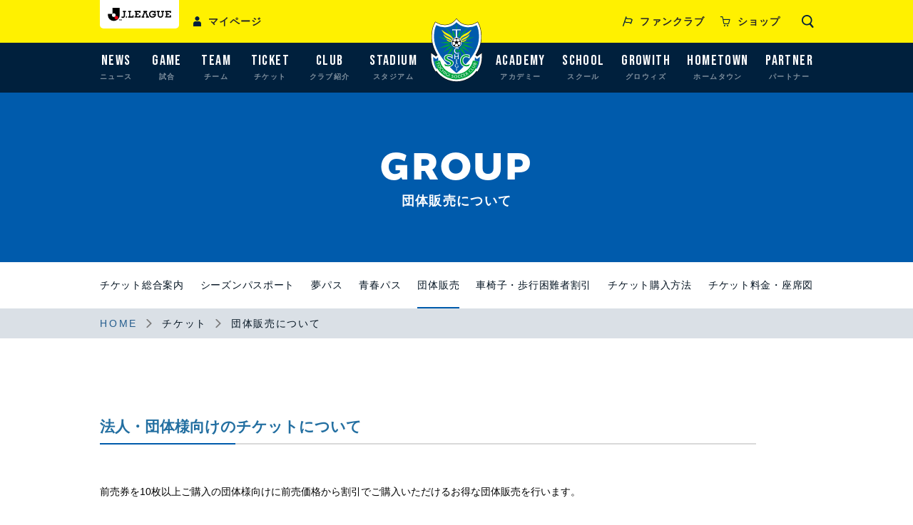

--- FILE ---
content_type: text/html; charset=UTF-8
request_url: https://tochigisc.jp/ticket/group.html
body_size: 34765
content:
<script type="text/javascript">
(function() {
  var didInit = false;
  function initMunchkin() {
    if(didInit === false) {
      didInit = true;
      Munchkin.init('150-RZA-531' , {"domainLevel":2, "asyncOnly": true, "disableClickDelay": true});
    }
  }
  var s = document.createElement('script');
  s.type = 'text/javascript';
  s.async = true;
  s.src = '//munchkin.marketo.net/munchkin.js';
  s.onreadystatechange = function() {
    if (this.readyState == 'complete' || this.readyState == 'loaded') {
      initMunchkin();
    }
  };
  s.onload = initMunchkin;
  document.getElementsByTagName('head')[0].appendChild(s);
})();
</script>
    <!DOCTYPE html>
    <html lang="ja">

    <head>
  <!-- Google tag (gtag.js) -->
<script async src="https://www.googletagmanager.com/gtag/js?id=G-WRN16WPN1Y"></script>
<script>
  window.dataLayer = window.dataLayer || [];
  function gtag(){dataLayer.push(arguments);}
  gtag('js', new Date());

  gtag('config', 'G-WRN16WPN1Y');
</script>

        <meta charset="utf-8">
        <meta http-equiv="X-UA-Compatible" content="IE=edge">
        <meta name="viewport" content="width=device-width, initial-scale=1, shrink-to-fit=no">
        <title>
            団体販売｜栃木サッカークラブ公式サイト【栃木SC】
        </title>
        <meta name="Description"
            content="栃木サッカークラブ（栃木SC）のオフィシャルサイトです。最新のインフォメーション、クラブや選手、試合日程や結果、チケット、グッズ、アカデミー、ホームタウン活動、パートナー・サポートカンパニー、栃木県グリーンスタジアムなどの情報をご覧いただけます。">
        <meta name="Keywords" content="栃木サッカークラブ,栃木SC,Jリーグ,J3,栃木県グリーンスタジアム,チケット,フットサル,tochigi">
        <meta property="og:type" content="article">
        <meta property="og:description"
            content="栃木サッカークラブ（栃木SC）のオフィシャルサイトです。最新のインフォメーション、クラブや選手、試合日程や結果、チケット、グッズ、アカデミー、ホームタウン活動、パートナー・サポートカンパニー、栃木県グリーンスタジアムなどの情報をご覧いただけます。">
        <meta property="og:title" content="団体販売｜栃木サッカークラブ公式サイト【栃木SC】">
    <meta property="og:url" content="https://www.tochigisc.jp/">
    
   
    <meta property="og:image" content="https://www.tochigisc.jp/info/upload/15e4a77dfa531bc69eefd6841b8348b3588bcbdf.png">
   
    <meta property="og:locale" content="ja_JP">
        <meta name="twitter:site" content="@tochigisc">
        <meta name="twitter:title" content="団体販売｜栃木サッカークラブ公式サイト【栃木SC】">
        <meta name="twitter:description"
            content="栃木サッカークラブ（栃木SC）のオフィシャルサイトです。最新のインフォメーション、クラブや選手、試合日程や結果、チケット、グッズ、アカデミー、ホームタウン活動、パートナー・サポートカンパニー、栃木県グリーンスタジアムなどの情報をご覧いただけます。">
        <link rel="shortcut icon" href="/favicon.ico?v=ffef98e1d99abf513369c29c1b0ea816">
        <link rel="stylesheet"
            href="https://fonts.googleapis.com/css2?family=Quicksand:wght@400;500;700&amp;display=swap">
        <link rel="stylesheet" href="https://fonts.googleapis.com/css2?family=Bebas+Neue&amp;display=swap">
        <link rel="stylesheet"
            href="https://fonts.googleapis.com/css2?family=Montserrat:wght@400;600;700&amp;display=swap">
        <link rel="stylesheet" href="https://use.typekit.net/umm2npn.css">
        <link rel="stylesheet" href="/assets/css/common.css">
        <link rel="stylesheet" href="/assets/css/style_cms.css">
        
            <link rel="stylesheet" href="/assets/css/ticket-group.css?v=b8cf77f67b4504474b7cc2c94c60b680">
        
        <style>
            /*.cms-area {
    	display: -webkit-box;
    	display: flex;
    }*/
            @media (min-width: 769px) {
                .cms-area {
                    display: -webkit-box;
                    display: flex;
                }
            }
        </style>
        <script>
            var jparts = 'tochigi';
            (function (i, s, o, g, r) {
                var a = s.createElement(o), m = document.getElementsByTagName(o)[0]; a.async = 1; a.src = g; m.parentNode.insertBefore(a, m);
            })(window, document, 'script', '//www.jleague.jp/jheader/header.js');
        </script>
    </head>

    <body>
<script>
    /* Google Analytics */
      (function(i,s,o,g,r,a,m){i['GoogleAnalyticsObject']=r;i[r]=i[r]||function(){
      (i[r].q=i[r].q||[]).push(arguments)},i[r].l=1*new Date();a=s.createElement(o),
      m=s.getElementsByTagName(o)[0];a.async=1;a.src=g;m.parentNode.insertBefore(a,m)
      })(window,document,'script','//www.google-analytics.com/analytics.js','ga');
      
      ga('create', 'UA-63339181-1', 'auto');
      ga('require', 'displayfeatures');
      ga('send', 'pageview');
  </script>
        <div class="root" id="root">
            <header class="header" id="header">
                <style>
/*@media (min-width: 769px), print {
	.team_list {
	height: 5rem!important;
	}
}*/

</style>
<div class="header_bot">
        <h1 class="logo"><a href="/"><img src="/assets/images/common/logo.svg" alt="TOCHIGI SOCCER CLUB"/></a></h1>
        <div class="box_yellow">
          <div class="row">
            <div class="header_top header_top_left"> <button class="j-league show_pc" type="button"><img src="/assets/images/common/icon-jleague.svg" alt="J-bnr"/>
        </button>
              <div class="icon_menu show_sp" id="trigger">
                <div class="icon_inner"></div><span class="icon_txt">MENU</span> </div>
              <div class="header_users"><a class="header_link" href="https://my.jleague.jp/my/TS/login/select" target="_blank"><i class="glyphs-icon_users"></i><span>マイページ</span></a></div>
            </div>
            <div class="header_top header_top_right">
              <ul class="header_list">
                <li><a class="header_link" href="https://www.tochigisc.org/2026/27fanclub_pickup" target="_blank"> <i class="glyphs-icon_flag"></i><span>ファンクラブ</span></a></li>
                <li><a class="header_link" href="https://www.rakuten.ne.jp/gold/monmiya/tochigi-sc/" target="_blank"> <i class="glyphs-icon_cart"></i><span>ショップ</span></a></li>
              </ul>
              <div class="icon_search show_pc"><i class="glyphs-icon_search"></i></div>
            </div>
          </div>
        </div>
        <div class="box_blue" id="menu">
          <div class="row">
            <div class="menu_nav">
              <ul class="menu_list">
                <li><a href="/info/"><span class="txt_en">NEWS</span><span class="txt_jp">ニュース</span></a></li>
                <li><a href="/game/"><span class="txt_en">GAME</span><span class="txt_jp">試合</span></a>
                  <div class="sub_menu list_col2">
                    <ul>
                      <li><a href="https://www.tochigisc.jp/game/">ホームゲーム情報</a></li>
                      <li><a href="/game/list">試合日程・結果</a></li>
                      <li><a href="/volunteer/">ボランティア</a></li>
                    </ul>
                  </div>
                </li>
                <li><a href="/player/"><span class="txt_en">TEAM</span><span class="txt_jp">チーム</span></a>
                <div class="sub_menu list_col2 team_list"style="" >
                <ul style="/*line-height: 0px!important;*/">
                <li><a style="/*line-height: 0px!important; top: -2rem!important;*/" href="/player/">選手一覧</a></li>
              　　 <li><a style="/*line-height: 0px!important; top: -2rem!important;*/" href="/schedule/">スケジュール</a></li>
                  </ul>
                </div>
                </li>
                <li><a href="/ticket/"><span class="txt_en">TICKET</span><span class="txt_jp">チケット</span></a>
                  <div class="sub_menu list_col2">
                    <ul>
                      <li><a href="/ticket/">チケット総合案内</a></li>
                      <li><a href="https://www.tochigisc.org/2026/27seasonpass_pickup" target="_blank">シーズンパスポート</a></li>
                      <li><a href="https://www.tochigisc.org/2026-27yumepass_pickup" target="_blank">夢パス</a></li>
                      <li><a href="https://www.tochigisc.org/2026-27seishunpass_pickup" target="_blank">青春パス</a></li>
                      <li><a href="/ticket/group.html">団体販売</a></li>
                      <li><a href="/ticket/handicapped.html">車椅子・歩行困難の方へ</a></li>
                      <li><a href="/ticket/buy.html">チケット購入方法</a></li>
                      
                    </ul>
                  </div>
                </li>
                <li><a href="/club/"><span class="txt_en">CLUB</span><span class="txt_jp">クラブ紹介</span></a>
                  <div class="sub_menu list_col2">
                    <ul>
                      <li><a href="/club/">クラブフィロソフィー・<br class="show_pc"/>概要</a></li>
                      <li><a href="/club/history.html">クラブの歴史</a></li>
                    </ul>
                  </div>
                </li>
                <li><a href="/stadium/manners.html"><span class="txt_en">STADIUM</span><span class="txt_jp">スタジアム</span></a>
                  <div class="sub_menu list_col2 show">
                    <ul>
                      
                      <li><a href="/stadium/manners.html">観戦ルール</a></li>
                      <li><a href="/stadium/banner.html">横断幕掲出エリア</a></li>
                      
                      <li><a href="/stadium/kanseki-stadium.html">カンセキスタジアムとちぎ</a></li>
                      <li><a href="/stadium/green-stadium.html">栃木県グリーンスタジアム</a></li>
                    </ul>
                  </div>
                </li>
              </ul>
              <ul class="menu_list">
                <li><a href="/academy/"><span class="txt_en">ACADEMY</span><span class="txt_jp">アカデミー</span></a>
                  <div class="sub_menu list_col4">
                    <ul>
                      <li><a href="/academy/">アカデミー</a></li>
                      <li><a href="/academy/staff.html">育成スタッフ紹介</a></li>
                      <li><a href="https://www.facebook.com/tochigisc.academy" target="_blank">アカデミーFacebook</a></li>
                      <li><a href="/academy/youth/">U-18</a></li>
                      <li><a href="/academy/junioryouth/">U-15</a></li>
                      <li><a href="/academy/junior/">U-12</a></li>
                      <li><a href="/academy/ladies/">レディース U-15</a></li>
                    </ul>
                  </div>
                </li>
                <li><a href="/school/"><span class="txt_en">SCHOOL</span><span class="txt_jp">スクール</span></a>
                  <div class="sub_menu list_col3">
                    <ul>
                      <li><a href="/school/">サッカースクール</a></li>
                      <li><a href="https://tochigisc.hacomono.jp/home" target="_blank">体験申し込み</a></li>
                      <li><a href="https://tochigisc.hacomono.jp/home" target="_blank">スクール入会手続き</a></li>
                      <li><a href="/school/#holdingSchool">各スクール紹介</a></li>
                    </ul>
                  </div>
                </li>
                <li><a href="https://www.tochigisc.org/growith" target="_blank"><span class="txt_en">GROWITH</span><span class="txt_jp">グロウィズ</span></a></li>
                <li><a href="/hometown/"><span class="txt_en">HOMETOWN</span><span class="txt_jp">ホームタウン</span></a>
                  <div class="sub_menu list_col4">
                    <ul>
                      <li><a href="/hometown/">ホームタウン</a></li>
                      <li><a href="https://form.run/@sc-caravan" target="_blank">キッズスマイルキャラバン<br class="show_pc"/>申し込み</a></li>
                      <li><a href="https://www.tochigisc.org/2024_jichikai" target="_blank">宇都宮市自治会<br class="show_pc"/>招待スケジュール</a></li>
                      <li><a href="https://www.tochigisc.org/supportshop/" target="_blank">サポートショップ募集中！</a></li>
                    　<li><a href="https://www.tochigisc.org/sdgs" target="_blank">TOCHIGI SC×SDGs</a></li>
						<li><a href="https://www.tochigisc.jp/cheers/" target="_blank">チアーズ</a></li>
                    </ul>
                  </div>
                </li>
                <li><a href="/sponsor/"><span class="txt_en">PARTNER</span><span class="txt_jp">パートナー</span></a></li>
              </ul>
            </div>
            <ul class="menu_link show_sp">
              <li><a href="https://form.run/@tochigiscinfo" target="_blank">お問い合わせ</a></li>
              <li><a href="/privacy/">プライバシーポリシー</a></li>
              <li><a href="https://www.tochigisc.org/tokusho" target="_blank">特定商取引法に基づく表記</a></li>
              <li><a href="/sitemap/">サイトマップ</a></li>
            </ul>
            <div class="header_search">
              <form name="google" method="get" action="https://www.google.co.jp/search" target="_blank" id="google">
                <div class="search_box"> <input id="sitesearch" name="sitesearch" value="www.tochigisc.jp/" type="hidden" />
                  <inputhidden name="domains" value="www.tochigisc.jp/" type="hidden"></inputhidden> <input class="head_search_text" type="text" placeholder="検索" name="q" id="head_search_text" /> <button class="button_search" type="submit" name="sa" id="head_search_btn"><i class="glyphs-icon_search"></i></button> </div>
              </form>
            </div>
            <ul class="social show_sp">
              <li><a href="https://twitter.com/tochigisc" target="_blank"><img src="/assets/images/common/footer/x_sp.png" alt=""/></a></li>
              <li><a href="https://www.facebook.com/tochigisc.official" target="_blank"><img src="/assets/images/common/footer/facebook_sp.png" alt=""/></a></li>
              <li><a href="https://www.instagram.com/tochigisc_official/?hl=ja" target="_blank"><img src="/assets/images/common/footer/instagram_sp.png" alt=""/></a></li>
              <li><a href="https://www.youtube.com/channel/UCi_E0TbkflceQRZZJBFBilg" target="_blank"><img src="/assets/images/common/footer/youtube_sp.png" alt=""/></a></li>
              <li><a href="https://page.line.me/tochigisc" target="_blank"><img src="/assets/images/common/footer/line_sp.png" alt=""/></a></li>
              <li><a href="https://www.tiktok.com/@tochigisc_official?lang=ja-JP" target="_blank"><img src="/assets/images/common/footer/tiltok_sp.png" alt=""/></a></li>
            </ul>
          </div>
        </div>
      </div>

            </header>
            <main>
                <div class="main_mv">
        <div class="main_mv__cont">
            <div class="txt_en">GROUP</div>
            <div class="txt_jp">団体販売について</div>
        </div>
    </div>
    <div class="c-direction">
        <ul class="c-direction_space row">
            <li><a href="/ticket/">チケット総合案内</a></li>
            <li><a href="https://www.tochigisc.org/2026/27seasonpass_pickup" target="_blank">シーズンパスポート</a></li>
            <li><a href="https://www.tochigisc.org/2026-27yumepass_pickup" target="_blank">夢パス</a></li>
            <li><a href="https://www.tochigisc.org/2026-27seishunpass_pickup" target="_blank">青春パス</a></li>
            <li class="active"><a href="/ticket/group.html">団体販売</a></li>
            <li><a href="/ticket/handicapped.html">車椅子・歩行困難者割引</a></li>
            <li><a href="/ticket/buy.html">チケット購入方法</a></li>
            <li><a href="/ticket/price.html">チケット料金・座席図</a></li>
        </ul>
    </div>
    <div class="c-breadcrumb">
        <div class="row">
            <ul>
                <li class="home"><a href="/">HOME</a></li>
                <li><a href="/ticket/">チケット</a></li>
                <li>団体販売について</li>
            </ul>
        </div>
    </div>

                    <div class="row cms-area">
                    
                    
                        <div id="content_cms_area">
                        
                         
                        <h2><span style="color: #236fa1;">法人・団体様向けのチケットについて</span></h2><br /><p><span style="color: #000000;">前売券を10枚以上ご購入の団体様向けに前売価格から割引でご購入いただけるお得な団体販売を行います。</span></p><br /><h2><span style="color: #236fa1;">団体販売価格</span></h2><br /><p><span style="color: #000000;"><span style="font-weight: 400;">10名様以上の団体観戦では、前売価格の20%割引でご購入いただけます。</span></span></p><br /><p>なお、試合日程によりチケット料金が3パターンに変動する「フレックスプライス」を導入しています。<br class="" />ご観戦希望試合のフレックスプライスの価格パターンについては、栃木SC公式サイト内「<a class="c-link" href="/ticket/" style="color: #236fa1;">チケット総合案内</a>」よりご確認をお願いいたします。</p><br /><h3><span style="color: #236fa1;">ー　カンセキスタジアムとちぎ</span></h3><br /><figure><img alt="gropu_plice.png" src="/upload/5871f16784def5b3e01ec5022d2f611d311bb466.png" width="920" height="" class="mt-image-none" /></figure><br /><!--<h3><span style="color: #e67e23;">パノラマシート（2F席）</span></h3><br /><p>対象：共通<br />団体価格：<span style="color: #e03e2d;">¥3,440</span><br />前売価格：<span>¥4,300</span></p><br /><h3><span style="color: #843fa1;">メインSS指定席</span></h3><br /><p>対象：共通<br />団体価格：<span style="color: #e03e2d;">¥3,200</span><br />前売価格：<span>¥4,000</span></p><br /><h3><span style="color: #f1c40f;">ピッチサイドシート</span></h3><br /><p>対象：共通<br />団体価格：<span style="color: #e03e2d;">¥4,240</span><br />前売価格：<span>¥5,300</span></p><br /><h3><span style="color: #236fa1;">メインS指定席・車椅子席</span></h3><br /><p>対象：<span>大人、小中高</span><br />団体価格：（大人）<span><span style="color: #e03e2d;">¥2,720</span>（小中高）<span style="color: #e03e2d;">¥1,360</span></span><br />前売価格：（大人）<span>¥3,400（小中高）¥1,700</span><span></span></p><br /><h3><span style="color: #169179;">バック自由席</span></h3><br /><p>対象：<span>大人、小中高</span><br />団体価格：（大人）<span style="color: #e03e2d;">¥2,080</span><span>（小中高）<span style="color: #e03e2d;">¥1,120</span></span><br />前売価格：（大人）<span>¥2,600</span><span>（小中高）¥1,400</span></p><br /><h3><span style="color: #95a5a6;">ホームゴール裏自由席</span></h3><br /><p>対象：<span>大人、小中高</span><br />団体価格：（大人）<span style="color: #e03e2d;">¥1,520</span><span>（小中高）<span style="color: #e03e2d;">¥720</span></span><br />前売価格：（大人）<span>¥1,900</span><span>（小中高）¥900</span></p><br /><h3><span style="color: #000000;">ビジターゴール裏自由席</span></h3><br /><p>対象：<span>大人、小中高</span><br />団体価格：（大人）<span style="color: #e03e2d;">¥1,520</span><span>（小中高）<span style="color: #e03e2d;">¥720</span></span><br />前売価格：（大人）<span>¥1,900</span><span>（小中高）¥900</span></p>--><hr /><br /><h3><span style="color: #236fa1;">ー　<span>栃木県グリーンスタジアム</span></span></h3><br /><figure><img alt="gropu_plice.png" src="/upload/5871f16784def5b3e01ec5022d2f611d311bb466.png" width="920" height="" class="mt-image-none" /></figure><br /><!--<h3><span style="color: #843fa1;">メインSS指定席</span></h3><br /><p>対象：共通<br />団体価格：<span style="color: #e03e2d;">¥3,040</span><br />前売価格：<span>¥3,800</span></p><br /><h3><span style="color: #e67e23;">ウイングシート</span></h3><br /><p>対象：共通<br />団体価格：<span style="color: #e03e2d;">¥3,040</span><br />前売価格：<span>¥3,800</span></p><br /><h3><span style="color: #236fa1;">メインS指定席・車椅子席</span></h3><br /><p>対象：<span>大人、小中高</span><br />団体価格：（大人）<span style="color: #e03e2d;">¥2,640</span><span>（小中高）<span style="color: #e03e2d;">¥1,280</span></span><br />前売価格：（大人）<span>¥3,300</span><span>（小中高）¥1,600</span><span></span></p><br /><h3><span style="color: #169179;">バック自由席</span></h3><br /><p>対象：<span>大人、小中高</span><br />団体価格：（大人）<span style="color: #e03e2d;">¥2,000</span><span>（小中高）<span style="color: #e03e2d;">¥1,040</span></span><br />前売価格：（大人）<span>¥2,500</span><span>（小中高）¥1,300</span></p><br /><h3><span style="color: #95a5a6;">ホームゴール裏自由席</span></h3><br /><p>対象：<span>大人、小中高</span><br />団体価格：（大人）<span style="color: #e03e2d;">¥1,520</span><span>（小中高）<span style="color: #e03e2d;">¥720</span></span><br />前売価格：（大人）<span>¥1,900</span><span>（小中高）¥900</span></p><br /><h3><span style="color: #000000;">ビジターゴール裏自由席</span></h3><br /><p>対象：<span>大人、小中高</span><br />団体価格：（大人）<span style="color: #e03e2d;">¥1,520</span><span>（小中高）<span style="color: #e03e2d;">¥720</span></span><br />前売価格：（大人）<span>¥1,900</span><span>（小中高）¥900</span></p><br /><p></p><br /><p>※「パーティーシート」「ペアシート」「テーブル席」は団体販売対象外の席種となります。</p><br /><p></p>--><br /><h2><span style="color: #236fa1;">団体販売特典</span></h2><br /><p><span style="color: #000000;">ハーフタイム時に、大型映像装置で団体名を掲出いたします（希望団体のみ）。<br />※こちらの特典はビジターの団体は対象外です。<br />※統一書体での提出となります。<br />※観戦日に他団体の掲出がある場合、同じ画面内に並んでの掲出となります。</span></p><br /><h2><span style="color: #236fa1;">スタジアムイメージ</span></h2><br /><div class="" style="display: flex; flex-wrap: wrap;"><br /><figure style="max-width: 450px;"><img alt="kanseki_image.jpg" src="/upload/kanseki_image.jpg" width="686" height="418" class="mt-image-none" /><br /><figcaption style="text-align: center;">カンセキ</figcaption><br /></figure><br /><figure style="max-width: 450px;"><img alt="チケット５.png" src="/upload/c1b6d07b5330f8cf2f366a3576526dce8baa4aac.png" width="686" height="418" class="mt-image-center" style="text-align: center;" /><br /><figcaption style="text-align: center;">グリスタ</figcaption><br /></figure><br /></div><br /><h2><span style="color: #236fa1;">お申し込み受付期間</span></h2><br /><p><span style="color: #000000;">各試合一般販売～試合4日前まで<br />※お申込スケジュールは急遽変更となる可能性がございます。予めご了承ください。</span></p><br /><h6><a href="https://form.run/@2021ticket-1606473251" target="_blank" rel="noopener"><span style="color: #ecf0f1;">お申し込みはこちら</span></a></h6><br /><h2><span style="color: #236fa1;">注意事項</span></h2><br /><p><span style="color: #000000;">※チケットのお支払いは事前振込となります。詳細については、お申し込み後クラブよりご案内いたします。<br />※指定日時までにご入金いただけない場合、お申し込み分のチケットはキャンセル扱いとなりますのでご注意ください。<br />※ご入金確認後、クラブよりチケットをご郵送させていただきます。<br />※各席種枚数には限りがございます。販売予定枚数に達した時点で受付を締め切らせていただきます。<br />※席種はお選びいただけますが、座席位置はクラブにて配席させていただきます。予めご了承ください。<br />※お申し込み後のキャンセルは致しかねます。予めご了承ください。<br />※団体チケット以外のチケットをお持ちの方と隣席でご観戦いただくことはできません。</span></p>
                        
                        </div>

                        

                        
            
                    </div>
                      
      

            </main>
            <footer class="footer" id="footer">
                <div class="footer_banner">
    <div class="row">
      <ul class="banner_list"></ul>
    </div>
  </div> 

<div class="footer_top">
    <div class="footer_social">
      <div class="row">
        <ul>
          <li>
            <a href="https://twitter.com/tochigisc" target="_blank">
              <picture>
                <source media="(min-width: 769px)" srcset="/assets/images/common/footer/x.png 1x,/assets/images/common/footer/x@2x.png 2x" />
                <source media="(max-width: 768px)" srcset="/assets/images/common/footer/x_sp.png" /><img src="/assets/images/common/footer/x_sp.png" srcset="/assets/images/common/footer/x_sp.png" alt="X" /> </picture>
            </a>
          </li>
          <li>
            <a href="https://www.facebook.com/tochigisc.official" target="_blank">
              <picture>
                <source media="(min-width: 769px)" srcset="/assets/images/common/footer/facebook.png 1x,/assets/images/common/footer/facebook@2x.png 2x" />
                <source media="(max-width: 768px)" srcset="/assets/images/common/footer/facebook_sp.png" /><img src="/assets/images/common/footer/facebook_sp.png" srcset="/assets/images/common/footer/facebook_sp.png" alt="Facebook" /> </picture>
            </a>
          </li>
          <li>
            <a href="https://www.instagram.com/tochigisc_official/?hl=ja" target="_blank">
              <picture>
                <source media="(min-width: 769px)" srcset="/assets/images/common/footer/instagram01.png 1x,/assets/images/common/footer/instagram@2x.png 2x" />
                <source media="(max-width: 768px)" srcset="/assets/images/common/footer/instagram_sp.png" /><img src="/assets/images/common/footer/instagram_sp.png" srcset="/assets/images/common/footer/instagram_sp.png" alt="Instagram" /> </picture>
            </a>
          </li>
          <li>
            <a href="https://www.youtube.com/channel/UCi_E0TbkflceQRZZJBFBilg" target="_blank">
              <picture>
                <source media="(min-width: 769px)" srcset="/assets/images/common/footer/youtube.png 1x,/assets/images/common/footer/youtube@2x.png 2x" />
                <source media="(max-width: 768px)" srcset="/assets/images/common/footer/youtube_sp.png" /><img src="/assets/images/common/footer/youtube_sp.png" srcset="/assets/images/common/footer/youtube_sp.png" alt="YouTube" /> </picture>
            </a>
          </li>
          <li>
            <a href="https://page.line.me/tochigisc" target="_blank">
              <picture>
                <source media="(min-width: 769px)" srcset="/assets/images/common/footer/line.png 1x,/assets/images/common/footer/line@2x.png 2x" />
                <source media="(max-width: 768px)" srcset="/assets/images/common/footer/line_sp.png" /><img src="/assets/images/common/footer/line_sp.png" srcset="/assets/images/common/footer/line_sp.png" alt="LINE" /> </picture>
            </a>
          </li>
          <li>
            <a href="https://www.tiktok.com/@tochigisc_official?lang=ja-JP" target="_blank">
              <picture>
                <source media="(min-width: 769px)" srcset="/assets/images/common/footer/tiltok.png 1x,/assets/images/common/footer/tiltok@2x.png 2x" />
                <source media="(max-width: 768px)" srcset="/assets/images/common/footer/tiltok_sp.png" /><img src="/assets/images/common/footer/tiltok_sp.png" srcset="/assets/images/common/footer/tiltok_sp.png" alt="TilTok" /> </picture>
            </a>
          </li>
        </ul>
      </div>
    </div>
    <div class="row">
      <div class="footer_head">
        <div class="head_left">
          <div class="footer_logo"><a href="/"><img src="/assets/images/common/logo_txt.svg" alt="TOCHIGI SOCCER CLUB"/></a></div>
        </div>
        <ul class="footer_link show_pc">
          <li><a href="/ticket/"> <i class="icon icon01"></i>チケット</a></li>
          <li><a href="https://www.rakuten.ne.jp/gold/monmiya/tochigi-sc/" target="_blank"> <i class="icon icon03"></i>オンライン<br class="show_sp"/>ショップ</a></li>
        </ul>
      </div>
      <div class="footer_wrap show_pc">
        <div class="footer_col">
          <div class="footer_box"><a href="/schedule/">SCHEDULE</a>
            <ul>
              <li><a href="/schedule/">トップチームスケジュール</a></li>
            </ul>
          </div>
          <div class="footer_box"><a href="/player/">TEAM</a></div>
          <div class="footer_box"><a href="/game/">GAME</a>
            <ul>
              <li><a href="/game/">ホームゲーム情報</a></li>
              <li><a href="/game/list">試合日程・結果</a></li>
              <li><a href="/volunteer/">ボランティア</a></li>
            </ul>
          </div>
          <div class="footer_box"><a href="/club/">CLUB</a>
            <ul>
              <li><a href="/club/">クラブフィロソフィー・概要</a></li>
              <li><a href="/club/history.html">クラブの歴史</a></li>
            </ul>
          </div>
        </div>
        <div class="footer_col">
          <div class="footer_box"><a href="/ticket/">TICKET</a>
            <ul>
              <li><a href="https://www.tochigisc.org/2026/27seasonpass_pickup" target="_blank">シーズンパスポート</a></li>
              <li><a href="https://www.tochigisc.org/2025yumepass_pickup" target="_blank">夢パス</a></li>
            　 <li><a href="https://www.tochigisc.org/2025seishunpass_pickup" target="_blank">青春パス</a></li>
              <li><a href="/ticket/group.html">団体販売</a></li>
              <li><a href="/ticket/handicapped.html">車椅子・歩行困難の方へ</a></li>
            </ul>
          </div>
          <div class="footer_box"><a href="/stadium/manners.html">STADIUM</a>
            <ul>
            
              <li><a href="/stadium/manners.html">観戦ルール</a></li>
              <li><a href="/stadium/banner.html">横断幕掲出エリア</a></li>
              
              <li><a href="/stadium/green-stadium.html">栃木県グリーンスタジアム</a></li>
              <li><a href="/stadium/kanseki-stadium.html">カンセキスタジアムとちぎ</a></li>
            </ul>
          </div>
        </div>
        <div class="footer_col">
          <div class="footer_box"><a href="/academy/">ACADEMY</a>
            <ul>
              <li><a href="/academy/staff.html">育成スタッフ紹介</a></li>
              <li><a href="https://www.facebook.com/tochigisc.academy" target="_blank">アカデミーFacebook</a></li>
              <li><a href="/academy/youth/">U-18</a></li>
              <li><a href="/academy/junioryouth/">U-15</a></li>
              <li><a href="/academy/junior/">U-12</a></li>
              <li><a href="/academy/ladies/">レディース U-15</a></li>
            </ul>
          </div>
          <div class="footer_box"><a href="/school/">SCHOOL</a>
            <ul>
              <li><a href="https://form.run/@sc-school" target="_blank">体験申し込み</a></li>
              <li><a href="/info/10379">スクール入会手続き</a></li>
              <li><a href="/school/#holdingSchool">各スクール紹介</a></li>
            </ul>
          </div>
        </div>
        <div class="footer_col">
          <div class="footer_box"><a href="/hometown/">HOMETOWN</a>
            <ul>
              <li><a href="https://form.run/@sc-caravan" target="_blank">キッズスマイルキャラバン申し込み</a></li>
              <li><a href="/hometown/association.html">宇都宮市自治会招待スケジュール</a></li>
            </ul>
          </div>
          <div class="footer_box"><a href="/sponsor/">PARTNER</a></div>
          <div class="footer_box"><a href="/fc/">FANZONE</a></div>
          <div class="footer_box"><a href="/info/">NEWS</a></div>
        </div>
      </div>
    </div>
  </div>
  <div class="footer_bot">
    <div class="row">
      <ul class="bot_left">
        <li> <a href="https://form.run/@tochigiscinfo" target="_blank">お問い合わせ</a></li>
        <li> <a href="/privacy/">プライバシーポリシー</a></li>
        <li> <a href="https://www.tochigisc.org/tokusho" target="_blank">特定商取引法に基づく表記</a></li>
        <li> <a href="/sitemap/">サイトマップ</a></li>
      </ul>
      <p class="copyright">Copyright &copy; 2017-2021 TOCHIGI SOCCER CLUB All Rights Reserved.</p>
    </div>
  </div>

            </footer>
        </div>
        <script>
            window.MSInputMethodContext && document.documentMode && document.write('<script src="https://cdn.jsdelivr.net/gh/nuxodin/ie11CustomProperties@4.1.0/ie11CustomProperties.min.js"><\x2fscript>');
        </script>
        <script src="/assets/js/vendor.js?v=b46228eb5faadb16b28af3e3040c1191" defer></script>
        <script src="/assets/js/runtime.js?v=5c8c69a36c0be304a839afd7dc7dca1a" defer></script>
        <script src="/assets/js/bundle.js?v=41e330d12970acddf3dfd671956c9c2e" defer></script>
    
    
    

    </body>

    </html>

--- FILE ---
content_type: text/css
request_url: https://tochigisc.jp/assets/css/common.css
body_size: 99020
content:
.menu_list > li.hadSubMenu:nth-child(2) {
    display: block;
}

ul li a[href="/volunteer/"] {
    display: none;
}

ul li:has(a[href="/volunteer/"]) {
    display: none;
}
@charset "utf-8";:root{--vw:100px;--vh:100px}@font-face{src:url(/assets/fonts/glyphs.woff2?cc3c216d86b2a7b85b53b6587f94491c) format("woff2"),url(/assets/fonts/glyphs.woff?cc3c216d86b2a7b85b53b6587f94491c) format("woff");font-family:glyphs}i[class^=glyphs-]:before,i[class*=" glyphs-"]:before{-webkit-font-smoothing:antialiased;-moz-osx-font-smoothing:grayscale;font-family:glyphs!important;font-style:normal;font-variant:normal;font-weight:400!important;line-height:1;text-transform:none}.glyphs-arrow_left:before{content:"\f101"}.glyphs-arrow_link:before{content:"\f102"}.glyphs-arrow_right:before{content:"\f103"}.glyphs-icon_cart:before{content:"\f104"}.glyphs-icon_flag:before{content:"\f105"}.glyphs-icon_link:before{content:"\f106"}.glyphs-icon_pdf:before{content:"\f107"}.glyphs-icon_right:before{content:"\f108"}.glyphs-icon_search:before{content:"\f109"}.glyphs-icon_up:before{content:"\f10a"}.glyphs-icon_users:before{content:"\f10b"}html{font-size:10px}body,button,td,th,li,input,select,textarea{color:#282828;font-family:'ヒラギノ角ゴシック',HiraginoSans,'メイリオ',Meiryo,'ＭＳ Ｐゴシック',Osaka,Tahoma,Verdana,Arial,Verdana,sans-serif}html,body,div,span,applet,object,iframe,h1,h2,h3,h4,h5,h6,p,blockquote,pre,a,abbr,acronym,address,big,cite,code,del,dfn,em,img,ins,kbd,q,s,samp,small,strike,strong,sub,sup,tt,var,dl,dt,dd,ol,ul,li,fieldset,form,label,legend,table,caption,tbody,tfoot,thead,tr,th,td{margin:0;padding:0;border:0;outline:0;vertical-align:baseline}ol,ul{list-style:none}table{border-collapse:collapse;border-spacing:0;vertical-align:middle}caption,th,td{font-weight:400;text-align:left;vertical-align:middle}img{max-width:100%;vertical-align:middle}h1,h2,h3,h4,h5,h6,div,p,ul,ol,li,dl,dt,dd,img,nav{margin:0;padding:0}h1,h2,h3,h4,h5,h6{line-height:1}.cleafix:after{display:block;clear:both;content:''}main{display:block}figure{display:block;margin:0;padding:0}figure img{max-width:100%}input[type=text],select,textarea{outline:none;outline-offset:0}input[type=text]:focus,select:focus,textarea:focus{outline:none;outline-offset:0}a{color:#282828;text-decoration:none}*{-webkit-box-sizing:border-box;box-sizing:border-box;word-break:break-word}@font-face{src:url([data-uri]) format('woff');font-family:swiper-icons}:root{--swiper-theme-color:#007aff}.swiper-container{z-index:1;position:relative;margin-right:auto;margin-left:auto;padding:0;overflow:hidden;list-style:none}.swiper-container-vertical>.swiper-wrapper{-webkit-box-orient:vertical;-webkit-box-direction:normal;-ms-flex-direction:column;flex-direction:column}.swiper-wrapper{-webkit-box-sizing:content-box;box-sizing:content-box;display:-webkit-box;display:-ms-flexbox;display:flex;z-index:1;position:relative;width:100%;height:100%;-webkit-transition-property:-webkit-transform;transition-property:-webkit-transform;-o-transition-property:transform;transition-property:transform;transition-property:transform,-webkit-transform}.swiper-container-android .swiper-slide,.swiper-wrapper{-webkit-transform:translate3d(0,0,0);transform:translate3d(0,0,0)}.swiper-container-multirow>.swiper-wrapper{-ms-flex-wrap:wrap;flex-wrap:wrap}.swiper-container-multirow-column>.swiper-wrapper{-webkit-box-orient:vertical;-webkit-box-direction:normal;-ms-flex-direction:column;flex-direction:column;-ms-flex-wrap:wrap;flex-wrap:wrap}.swiper-container-free-mode>.swiper-wrapper{margin:0 auto;-webkit-transition-timing-function:ease-out;-o-transition-timing-function:ease-out;transition-timing-function:ease-out}.swiper-container-pointer-events{-ms-touch-action:pan-y;touch-action:pan-y}.swiper-container-pointer-events.swiper-container-vertical{-ms-touch-action:pan-x;touch-action:pan-x}.swiper-slide{position:relative;-ms-flex-negative:0;flex-shrink:0;width:100%;height:100%;-webkit-transition-property:-webkit-transform;transition-property:-webkit-transform;-o-transition-property:transform;transition-property:transform;transition-property:transform,-webkit-transform}.swiper-slide-invisible-blank{visibility:hidden}.swiper-container-autoheight,.swiper-container-autoheight .swiper-slide{height:auto}.swiper-container-autoheight .swiper-wrapper{-webkit-box-align:start;-ms-flex-align:start;align-items:flex-start;-webkit-transition-property:height,-webkit-transform;transition-property:height,-webkit-transform;-o-transition-property:transform,height;transition-property:transform,height;transition-property:transform,height,-webkit-transform}.swiper-container-3d{-webkit-perspective:1200px;perspective:1200px}.swiper-container-3d .swiper-wrapper,.swiper-container-3d .swiper-slide,.swiper-container-3d .swiper-slide-shadow-left,.swiper-container-3d .swiper-slide-shadow-right,.swiper-container-3d .swiper-slide-shadow-top,.swiper-container-3d .swiper-slide-shadow-bottom,.swiper-container-3d .swiper-cube-shadow{-webkit-transform-style:preserve-3d;transform-style:preserve-3d}.swiper-container-3d .swiper-slide-shadow-left,.swiper-container-3d .swiper-slide-shadow-right,.swiper-container-3d .swiper-slide-shadow-top,.swiper-container-3d .swiper-slide-shadow-bottom{z-index:10;position:absolute;top:0;left:0;width:100%;height:100%;pointer-events:none}.swiper-container-3d .swiper-slide-shadow-left{background-image:-webkit-gradient(linear,right top,left top,from(rgba(0,0,0,.5)),to(transparent));background-image:-o-linear-gradient(right,rgba(0,0,0,.5),transparent);background-image:linear-gradient(to left,rgba(0,0,0,.5),transparent)}.swiper-container-3d .swiper-slide-shadow-right{background-image:-webkit-gradient(linear,left top,right top,from(rgba(0,0,0,.5)),to(transparent));background-image:-o-linear-gradient(left,rgba(0,0,0,.5),transparent);background-image:linear-gradient(to right,rgba(0,0,0,.5),transparent)}.swiper-container-3d .swiper-slide-shadow-top{background-image:-webkit-gradient(linear,left bottom,left top,from(rgba(0,0,0,.5)),to(transparent));background-image:-o-linear-gradient(bottom,rgba(0,0,0,.5),transparent);background-image:linear-gradient(to top,rgba(0,0,0,.5),transparent)}.swiper-container-3d .swiper-slide-shadow-bottom{background-image:-webkit-gradient(linear,left top,left bottom,from(rgba(0,0,0,.5)),to(transparent));background-image:-o-linear-gradient(top,rgba(0,0,0,.5),transparent);background-image:linear-gradient(to bottom,rgba(0,0,0,.5),transparent)}.swiper-container-css-mode>.swiper-wrapper{scrollbar-width:none;-ms-overflow-style:none;overflow:auto}.swiper-container-css-mode>.swiper-wrapper::-webkit-scrollbar{display:none}.swiper-container-css-mode>.swiper-wrapper>.swiper-slide{scroll-snap-align:start start}.swiper-container-horizontal.swiper-container-css-mode>.swiper-wrapper{-webkit-scroll-snap-type:x mandatory;-ms-scroll-snap-type:x mandatory;scroll-snap-type:x mandatory}.swiper-container-vertical.swiper-container-css-mode>.swiper-wrapper{-webkit-scroll-snap-type:y mandatory;-ms-scroll-snap-type:y mandatory;scroll-snap-type:y mandatory}:root{--swiper-navigation-size:44px}.swiper-button-prev,.swiper-button-next{display:-webkit-box;display:-ms-flexbox;display:flex;z-index:10;position:absolute;top:50%;-webkit-box-align:center;-ms-flex-align:center;align-items:center;-webkit-box-pack:center;-ms-flex-pack:center;justify-content:center;width:calc(var(--swiper-navigation-size)/44*27);height:var(--swiper-navigation-size);margin-top:calc(-1*var(--swiper-navigation-size)/2);color:var(--swiper-navigation-color,var(--swiper-theme-color));cursor:pointer}.swiper-button-prev.swiper-button-disabled,.swiper-button-next.swiper-button-disabled{cursor:auto;opacity:.35;pointer-events:none}.swiper-button-prev:after,.swiper-button-next:after{font-family:swiper-icons;font-size:var(--swiper-navigation-size);font-variant:initial;letter-spacing:0;line-height:1;text-transform:none}.swiper-button-prev,.swiper-container-rtl .swiper-button-next{right:auto;left:10px}.swiper-button-prev:after,.swiper-container-rtl .swiper-button-next:after{content:'prev'}.swiper-button-next,.swiper-container-rtl .swiper-button-prev{right:10px;left:auto}.swiper-button-next:after,.swiper-container-rtl .swiper-button-prev:after{content:'next'}.swiper-button-prev.swiper-button-white,.swiper-button-next.swiper-button-white{--swiper-navigation-color:#fff}.swiper-button-prev.swiper-button-black,.swiper-button-next.swiper-button-black{--swiper-navigation-color:#000}.swiper-button-lock{display:none}.swiper-pagination{z-index:10;position:absolute;-webkit-transform:translate3d(0,0,0);transform:translate3d(0,0,0);text-align:center;-webkit-transition:.3s opacity;-o-transition:.3s opacity;transition:.3s opacity}.swiper-pagination.swiper-pagination-hidden{opacity:0}.swiper-pagination-fraction,.swiper-pagination-custom,.swiper-container-horizontal>.swiper-pagination-bullets{bottom:10px;left:0;width:100%}.swiper-pagination-bullets-dynamic{overflow:hidden;font-size:0}.swiper-pagination-bullets-dynamic .swiper-pagination-bullet{position:relative;-webkit-transform:scale(.33);transform:scale(.33)}.swiper-pagination-bullets-dynamic .swiper-pagination-bullet-active{-webkit-transform:scale(1);transform:scale(1)}.swiper-pagination-bullets-dynamic .swiper-pagination-bullet-active-main{-webkit-transform:scale(1);transform:scale(1)}.swiper-pagination-bullets-dynamic .swiper-pagination-bullet-active-prev{-webkit-transform:scale(.66);transform:scale(.66)}.swiper-pagination-bullets-dynamic .swiper-pagination-bullet-active-prev-prev{-webkit-transform:scale(.33);transform:scale(.33)}.swiper-pagination-bullets-dynamic .swiper-pagination-bullet-active-next{-webkit-transform:scale(.66);transform:scale(.66)}.swiper-pagination-bullets-dynamic .swiper-pagination-bullet-active-next-next{-webkit-transform:scale(.33);transform:scale(.33)}.swiper-pagination-bullet{display:inline-block;width:8px;height:8px;border-radius:50%;background:#000;opacity:.2}button.swiper-pagination-bullet{-webkit-appearance:none;-moz-appearance:none;appearance:none;margin:0;padding:0;border:none;-webkit-box-shadow:none;box-shadow:none}.swiper-pagination-clickable .swiper-pagination-bullet{cursor:pointer}.swiper-pagination-bullet-active{background:var(--swiper-pagination-color,var(--swiper-theme-color));opacity:1}.swiper-container-vertical>.swiper-pagination-bullets{top:50%;right:10px;-webkit-transform:translate3d(0,-50%,0);transform:translate3d(0,-50%,0)}.swiper-container-vertical>.swiper-pagination-bullets .swiper-pagination-bullet{display:block;margin:6px 0}.swiper-container-vertical>.swiper-pagination-bullets.swiper-pagination-bullets-dynamic{top:50%;width:8px;-webkit-transform:translateY(-50%);transform:translateY(-50%)}.swiper-container-vertical>.swiper-pagination-bullets.swiper-pagination-bullets-dynamic .swiper-pagination-bullet{display:inline-block;-webkit-transition:.2s top,.2s -webkit-transform;transition:.2s top,.2s -webkit-transform;-o-transition:.2s transform,.2s top;transition:.2s transform,.2s top;transition:.2s transform,.2s top,.2s -webkit-transform}.swiper-container-horizontal>.swiper-pagination-bullets .swiper-pagination-bullet{margin:0 4px}.swiper-container-horizontal>.swiper-pagination-bullets.swiper-pagination-bullets-dynamic{left:50%;-webkit-transform:translateX(-50%);transform:translateX(-50%);white-space:nowrap}.swiper-container-horizontal>.swiper-pagination-bullets.swiper-pagination-bullets-dynamic .swiper-pagination-bullet{-webkit-transition:.2s left,.2s -webkit-transform;transition:.2s left,.2s -webkit-transform;-o-transition:.2s transform,.2s left;transition:.2s transform,.2s left;transition:.2s transform,.2s left,.2s -webkit-transform}.swiper-container-horizontal.swiper-container-rtl>.swiper-pagination-bullets-dynamic .swiper-pagination-bullet{-webkit-transition:.2s right,.2s -webkit-transform;transition:.2s right,.2s -webkit-transform;-o-transition:.2s transform,.2s right;transition:.2s transform,.2s right;transition:.2s transform,.2s right,.2s -webkit-transform}.swiper-pagination-progressbar{position:absolute;background:rgba(0,0,0,.25)}.swiper-pagination-progressbar .swiper-pagination-progressbar-fill{position:absolute;top:0;left:0;width:100%;height:100%;-webkit-transform:scale(0);transform:scale(0);-webkit-transform-origin:left top;transform-origin:left top;background:var(--swiper-pagination-color,var(--swiper-theme-color))}.swiper-container-rtl .swiper-pagination-progressbar .swiper-pagination-progressbar-fill{-webkit-transform-origin:right top;transform-origin:right top}.swiper-container-horizontal>.swiper-pagination-progressbar,.swiper-container-vertical>.swiper-pagination-progressbar.swiper-pagination-progressbar-opposite{top:0;left:0;width:100%;height:4px}.swiper-container-vertical>.swiper-pagination-progressbar,.swiper-container-horizontal>.swiper-pagination-progressbar.swiper-pagination-progressbar-opposite{top:0;left:0;width:4px;height:100%}.swiper-pagination-white{--swiper-pagination-color:#fff}.swiper-pagination-black{--swiper-pagination-color:#000}.swiper-pagination-lock{display:none}.swiper-scrollbar{-ms-touch-action:none;position:relative;border-radius:10px;background:rgba(0,0,0,.1)}.swiper-container-horizontal>.swiper-scrollbar{z-index:50;position:absolute;bottom:3px;left:1%;width:98%;height:5px}.swiper-container-vertical>.swiper-scrollbar{z-index:50;position:absolute;top:1%;right:3px;width:5px;height:98%}.swiper-scrollbar-drag{position:relative;top:0;left:0;width:100%;height:100%;border-radius:10px;background:rgba(0,0,0,.5)}.swiper-scrollbar-cursor-drag{cursor:move}.swiper-scrollbar-lock{display:none}.swiper-zoom-container{display:-webkit-box;display:-ms-flexbox;display:flex;-webkit-box-align:center;-ms-flex-align:center;align-items:center;-webkit-box-pack:center;-ms-flex-pack:center;justify-content:center;width:100%;height:100%;text-align:center}.swiper-zoom-container>img,.swiper-zoom-container>svg,.swiper-zoom-container>canvas{max-width:100%;max-height:100%;-o-object-fit:contain;object-fit:contain}.swiper-slide-zoomed{cursor:move}.swiper-lazy-preloader{-webkit-box-sizing:border-box;box-sizing:border-box;z-index:10;position:absolute;top:50%;left:50%;width:42px;height:42px;margin-top:-21px;margin-left:-21px;-webkit-transform-origin:50%;transform-origin:50%;border:4px solid var(--swiper-preloader-color,var(--swiper-theme-color));border-radius:50%;border-top-color:transparent;-webkit-animation:swiper-preloader-spin 1s infinite linear;animation:swiper-preloader-spin 1s infinite linear}.swiper-lazy-preloader-white{--swiper-preloader-color:#fff}.swiper-lazy-preloader-black{--swiper-preloader-color:#000}@-webkit-keyframes swiper-preloader-spin{100%{-webkit-transform:rotate(360deg);transform:rotate(360deg)}}@keyframes swiper-preloader-spin{100%{-webkit-transform:rotate(360deg);transform:rotate(360deg)}}.swiper-container .swiper-notification{z-index:-1000;position:absolute;top:0;left:0;opacity:0;pointer-events:none}.swiper-container-fade.swiper-container-free-mode .swiper-slide{-webkit-transition-timing-function:ease-out;-o-transition-timing-function:ease-out;transition-timing-function:ease-out}.swiper-container-fade .swiper-slide{pointer-events:none;-webkit-transition-property:opacity;-o-transition-property:opacity;transition-property:opacity}.swiper-container-fade .swiper-slide .swiper-slide{pointer-events:none}.swiper-container-fade .swiper-slide-active,.swiper-container-fade .swiper-slide-active .swiper-slide-active{pointer-events:auto}.swiper-container-cube{overflow:visible}.swiper-container-cube .swiper-slide{-webkit-backface-visibility:hidden;visibility:hidden;z-index:1;width:100%;height:100%;-webkit-transform-origin:0 0;transform-origin:0 0;backface-visibility:hidden;pointer-events:none}.swiper-container-cube .swiper-slide .swiper-slide{pointer-events:none}.swiper-container-cube.swiper-container-rtl .swiper-slide{-webkit-transform-origin:100% 0;transform-origin:100% 0}.swiper-container-cube .swiper-slide-active,.swiper-container-cube .swiper-slide-active .swiper-slide-active{pointer-events:auto}.swiper-container-cube .swiper-slide-active,.swiper-container-cube .swiper-slide-next,.swiper-container-cube .swiper-slide-prev,.swiper-container-cube .swiper-slide-next+.swiper-slide{visibility:visible;pointer-events:auto}.swiper-container-cube .swiper-slide-shadow-top,.swiper-container-cube .swiper-slide-shadow-bottom,.swiper-container-cube .swiper-slide-shadow-left,.swiper-container-cube .swiper-slide-shadow-right{-webkit-backface-visibility:hidden;z-index:0;backface-visibility:hidden}.swiper-container-cube .swiper-cube-shadow{z-index:0;position:absolute;bottom:0;left:0;width:100%;height:100%;opacity:.6}.swiper-container-cube .swiper-cube-shadow:before{-webkit-filter:blur(50px);position:absolute;top:0;right:0;bottom:0;left:0;background:#000;content:'';filter:blur(50px)}.swiper-container-flip{overflow:visible}.swiper-container-flip .swiper-slide{-webkit-backface-visibility:hidden;z-index:1;backface-visibility:hidden;pointer-events:none}.swiper-container-flip .swiper-slide .swiper-slide{pointer-events:none}.swiper-container-flip .swiper-slide-active,.swiper-container-flip .swiper-slide-active .swiper-slide-active{pointer-events:auto}.swiper-container-flip .swiper-slide-shadow-top,.swiper-container-flip .swiper-slide-shadow-bottom,.swiper-container-flip .swiper-slide-shadow-left,.swiper-container-flip .swiper-slide-shadow-right{-webkit-backface-visibility:hidden;z-index:0;backface-visibility:hidden}@media(min-width:769px),print{body{font-size:1.4rem;line-height:24px}.show_sp{display:none!important}.root{min-width:1200px;overflow:hidden}.row{width:100%;max-width:1000px;margin:0 auto}a[href^=tel]{text-decoration:none;pointer-events:none}.pagination{display:-webkit-box;display:-ms-flexbox;display:flex;-webkit-box-align:center;-ms-flex-align:center;align-items:center;-webkit-box-pack:center;-ms-flex-pack:center;justify-content:center;margin-top:100px;font-size:2rem}.pagination li{margin:0 7.5px}.pagination li.pagi__number a{display:-webkit-box;display:-ms-flexbox;display:flex;-webkit-box-align:center;-ms-flex-align:center;align-items:center;-webkit-box-pack:center;-ms-flex-pack:center;justify-content:center;width:36px;height:36px;border:1px solid #8c8c8c;color:#8c8c8c;font-family:Bebas Neue,cursive;text-align:center;-webkit-transition:all .3s;-o-transition:all .3s;transition:all .3s}.pagination li.pagi__number.active a,.pagination li.pagi__number:hover a{border:1px solid #00203d;background-color:#00203d;color:white;opacity:1}.pagination .pagi__text a{position:relative;width:auto;color:#00203d;font-family:Bebas Neue,cursive;letter-spacing:.05em}.pagination .pagi__text a:before{position:absolute;top:50%;width:19px;height:6px;-webkit-transform:translateY(-50%);transform:translateY(-50%);background:url(/assets/images/common/arrow_blue.png) no-repeat;content:'';cursor:pointer}.pagination .dot_break{display:-webkit-box;display:-ms-flexbox;display:flex;-webkit-box-align:center;-ms-flex-align:center;align-items:center;-webkit-box-pack:center;-ms-flex-pack:center;justify-content:center;width:36px;height:36px;padding-bottom:10px;border:1px solid #8c8c8c;color:#8c8c8c;font-family:Bebas Neue,cursive;text-align:center}.pagination .next a:before{right:-30px;-webkit-transform:translateY(-50%) scale(-1,1);transform:translateY(-50%) scale(-1,1);-webkit-transition:right .2s ease-out;-o-transition:right .2s ease-out;transition:right .2s ease-out;will-change:right}.pagination .next{margin-left:12px}.pagination .next a:hover:before{right:-33px}.pagination .prev a:before{left:-30px;-webkit-transition:left .2s ease-out;-o-transition:left .2s ease-out;transition:left .2s ease-out;will-change:left}.pagination .prev{margin-right:12px}.pagination .prev a:hover:before{left:-33px}.list-dot{font-size:1.4rem;font-weight:400;line-height:1.71}.list-dot li{position:relative;padding-left:19px}.list-dot li:before{position:absolute;top:0;left:0;content:'・'}.list-note{font-size:1.4rem;font-weight:400;line-height:2.13}.list-note li{position:relative;padding-left:19px}.list-note li:before{position:absolute;top:0;left:0;content:'※'}.info-lst{margin-top:8px}.info-lst ul li:nth-of-type(2n){background-color:#f6f6f6}.info-lst ul li a{display:-webkit-box;display:-ms-flexbox;display:flex;margin-top:2px;padding:15px 20px 13px;font-size:1.4rem;-webkit-transition:opacity .3s ease-out;-o-transition:opacity .3s ease-out;transition:opacity .3s ease-out;will-change:opacity}.info-lst ul li a time{-ms-flex-negative:0;flex-shrink:0;margin:0 37px 0 0;font-family:Montserrat,sans-serif;font-weight:600;letter-spacing:.05em}.info-lst ul li a p{font-weight:700;letter-spacing:.075em;line-height:24px}.info-lst ul li a:hover{opacity:.7}.info-lst .c-btn{width:200px;margin-top:32px}.c-direction_center{-webkit-box-pack:center;-ms-flex-pack:center;justify-content:center}.c-direction_center li{margin:0 24px}.c-direction_space{-webkit-box-pack:justify;-ms-flex-pack:justify;justify-content:space-between}.c-direction ul{display:-webkit-box;display:-ms-flexbox;display:flex;-ms-flex-wrap:wrap;flex-wrap:wrap}.c-direction ul li:hover a:after,.c-direction ul li.active a:after{-webkit-transform:scaleY(1);transform:scaleY(1)}.c-direction ul li a{display:block;position:relative;padding:20px 0 21px;-webkit-transform:translate3d(0,0,0);transform:translate3d(0,0,0);color:#021220;font-size:1.4rem;font-weight:400;letter-spacing:.7px;line-height:24px}.c-direction ul li a:after{position:absolute;bottom:0;left:0;width:100%;height:2px;-webkit-transform:scaleY(0);transform:scaleY(0);-webkit-transform-origin:50% 100%;transform-origin:50% 100%;background:#005bac;content:'';-webkit-transition:-webkit-transform .3s;transition:-webkit-transform .3s;-o-transition:transform .3s;transition:transform .3s;transition:transform .3s,-webkit-transform .3s;will-change:transform}.c-ttl{position:relative;border-bottom:2px solid #d9d9d9}.c-ttl:after{position:absolute;bottom:-2px;left:0;width:190px;height:2px;background:#005bac;content:''}.c-ttl span{display:block;color:#005bac}.c-ttl .ttl-note{margin-left:20px;color:#c24343;font-size:2rem;font-weight:700;letter-spacing:.075em}.c-ttl_lg{display:-webkit-box;display:-ms-flexbox;display:flex;-ms-flex-wrap:wrap;flex-wrap:wrap;-webkit-box-align:start;-ms-flex-align:start;align-items:flex-start;padding-bottom:6px;font-family:altivo,sans-serif;font-weight:700}.c-ttl_lg span{font-size:8rem;letter-spacing:5px;line-height:80px;text-indent:-3px}.c-ttl_lg small{margin-top:19px;margin-left:13px;color:#b2b2b2;font-size:2rem;letter-spacing:1.3px;line-height:26px}.c-ttl_md{padding-bottom:10px}.c-ttl_md span{font-family:altivo,sans-serif;font-size:6rem;font-weight:700;letter-spacing:3.3px;line-height:60px}.c-ttl_sm{display:-webkit-box;display:-ms-flexbox;display:flex;-ms-flex-wrap:wrap;flex-wrap:wrap;-webkit-box-align:start;-ms-flex-align:start;align-items:flex-start;padding-bottom:5px}.c-ttl_sm span{position:relative;font-family:altivo,sans-serif;font-size:7.8rem;font-weight:700;letter-spacing:4.5px;line-height:80px;text-indent:-5px}.c-ttl_sm span:before{position:absolute;top:6px;right:-44px;width:6px;height:57px;-webkit-transform:skew(-40deg);transform:skew(-40deg);background:#005bac;content:''}.c-ttl_sm span em{margin-left:7px;font-family:Bebas Neue,cursive;font-style:normal}.c-ttl_sm small{margin-top:8px;margin-left:88px;font-size:2.8rem;font-weight:700;letter-spacing:2px;line-height:30px}.c-ttl_sm small em{display:block;margin-top:8px;font-family:industry,sans-serif;font-size:1.5rem;font-style:normal;font-weight:700;letter-spacing:1px;line-height:20px}.c-ttl_jp{padding-bottom:13px}.c-ttl_jp span{font-size:2.4rem;font-weight:700;line-height:34px;text-indent:3px}.c-ttls span{display:block;position:relative;color:#005bac;font-size:2rem;font-weight:700;letter-spacing:2px;line-height:30px}.c-ttls span:before{position:absolute;left:0;background:#005bac;content:''}.c-ttls_dashed span{padding-left:30px}.c-ttls_dashed span:before{top:12px;width:20px;height:4px}.c-ttls_dot span{padding-left:22px}.c-ttls_dot span:before{top:5px;width:18px;height:18px;border-radius:100%}.c-btn{-webkit-appearance:none;-moz-appearance:none;appearance:none;display:-webkit-box;display:-ms-flexbox;display:flex;position:relative;-webkit-box-align:center;-ms-flex-align:center;align-items:center;-webkit-box-pack:center;-ms-flex-pack:center;justify-content:center;width:300px;height:40px;margin:auto;border:none;border-radius:20px;outline:none;background:#005bac;color:#fff;font-size:1.4rem;font-weight:700;line-height:1;cursor:pointer;-webkit-transition:opacity .3s;-o-transition:opacity .3s;transition:opacity .3s;will-change:opacity}.c-btn:after{position:absolute;top:-2px;right:13px;bottom:0;width:21px;height:7px;margin:auto;background:url(/assets/images/common/arrow_white.png) no-repeat;background-size:contain;content:'';-webkit-transition:-webkit-transform .3s;transition:-webkit-transform .3s;-o-transition:transform .3s;transition:transform .3s;transition:transform .3s,-webkit-transform .3s;will-change:transform}.c-btn:hover{opacity:.8}.c-btn:hover:after{-webkit-transform:translate(5px,0);transform:translate(5px,0)}.c-btn_back:after{right:auto;left:13px;background-image:url(/assets/images/common/arrow_whiteB.png)}.c-btn_back:hover:after{-webkit-transform:translate(-5px,0);transform:translate(-5px,0)}.c-btn_blank{padding-right:10px;letter-spacing:.4px}.c-btn_blank:after{right:20px;width:15px;height:15px;background-image:url(/assets/images/common/_blank.png)}.c-btn--yellow{height:50px;background-color:#faea02;color:#005bac;font-size:1.8rem}.c-btn--yellow:after{right:18px;background:url(/assets/images/common/arrow_brightblue.png) no-repeat;background-size:contain}.c-btn--sm{height:40px;font-size:1.4rem}.c-btn--sm:after{right:8px;background:url(/assets/images/common/arrow_brightblue_sm.png) no-repeat;background-size:contain}.c-btn--pdf{width:450px;margin:0}.c-btn--pdf:after{right:28px;width:20px;height:24px;background:url(/assets/images/common/pdf-btn-ico.png) no-repeat;background-size:contain}.c-btn--pdf:hover{opacity:.8}.c-btn--pdf:hover:after{-webkit-transform:translate(0,0);transform:translate(0,0)}.btn-lst{display:-webkit-box;display:-ms-flexbox;display:flex;-ms-flex-wrap:wrap;flex-wrap:wrap;margin-top:30px}.btn-lst li{width:188px}.btn-lst li a{width:100%;padding-right:30px;font-size:1.6rem}.btn-lst li:not(:nth-of-type(5n)){margin-right:15px}.btn-lst li:nth-of-type(n+6){margin-top:20px}.c-link span{border-bottom:1px solid #005bac;color:#005bac;-webkit-transition:opacity .3s,border-color .3s;-o-transition:opacity .3s,border-color .3s;transition:opacity .3s,border-color .3s;will-change:opacity,border-color}.c-link:hover span{border-color:transparent;opacity:.8}.c-note{display:-webkit-box;display:-ms-flexbox;display:flex}.c-note:before{-webkit-box-flex:0;-ms-flex:0 0 auto;flex:0 0 auto;content:'※'}.c-note--bold{font-weight:600}.c-tag{display:-webkit-box;display:-ms-flexbox;display:flex;-ms-flex-wrap:wrap;flex-wrap:wrap;margin-bottom:-5px}.c-tag_items{position:relative;min-width:185px;margin-bottom:5px}.c-tag_items:not(:last-of-type):after{z-index:-1;position:absolute;top:50%;right:0;width:1px;height:26px;-webkit-transform:translateY(-50%);transform:translateY(-50%);background:#e5e5e5;content:'';-webkit-transition:opacity .3s;-o-transition:opacity .3s;transition:opacity .3s;will-change:opacity}.c-tag_items a{display:-webkit-box;display:-ms-flexbox;display:flex;-webkit-box-align:center;-ms-flex-align:center;align-items:center;-webkit-box-pack:center;-ms-flex-pack:center;justify-content:center;height:36px;padding:2px 15px 0;font-size:1.6rem;font-weight:700;line-height:1;-webkit-transition:background .3s,color .3s;-o-transition:background .3s,color .3s;transition:background .3s,color .3s;will-change:background,color}.c-tag_items.active:after,.c-tag_items:hover:after{opacity:0}.c-tag_items.active a,.c-tag_items:hover a{background:#005bac;color:#fff}.c-pdf_items{position:relative;padding-left:24px;font-size:1.4rem;letter-spacing:1.2px;line-height:34px}.c-pdf_items a:before{position:absolute;top:50%;left:0;width:16px;height:18px;-webkit-transform:translateY(-50%);transform:translateY(-50%);background:url(/assets/images/common/pdf.png) no-repeat;background-size:contain;content:''}.c-number{counter-reset:li}.c-number li{position:relative;padding-left:20px;font-size:1.4rem;line-height:24px;counter-increment:li}.c-number li+li{margin-top:15px}.c-number li:before{position:absolute;top:0;left:0;content:counter(li)"."}.c-number li p{line-height:24px}.imgCT{margin-top:23px;text-align:center}.link-bold{font-weight:700}.link-bold span{border-bottom:1px solid #c24343;color:#c24343;-webkit-transition:opacity .3s,border-color .3s;-o-transition:opacity .3s,border-color .3s;transition:opacity .3s,border-color .3s;will-change:opacity,border-color}.link-bold:hover span{border-color:transparent;opacity:.8}.gmap .c-ttls{margin-bottom:15px}.gmap iframe{display:block;width:100%;height:400px;margin:0;padding:0;border:none;outline:none}.l-notes{padding:25px 20px 20px;background:#fcf9cc;color:#c24343;font-size:1.8rem;font-weight:700;line-height:32px;text-align:center}.aside-btn .c-btn{width:100%}.aside-btn .c-btn:not(:last-of-type){margin-bottom:20px}.aside-box{margin-top:20px}.aside-box_ttl{position:relative;padding:13px 35px 11px;background:#00203d;color:#fff;font-size:1.6rem;font-weight:700;line-height:26px}.aside-box_ttl:before{position:absolute;top:50%;left:20px;width:3px;height:25px;-webkit-transform:translateY(-50%);transform:translateY(-50%);background-color:#fff100;content:''}.aside-box_ctn{padding:12px 0 17px;background:#f6f6f6}.aside-box_ctn li{padding:1px 15px}.aside-box_ctn li a{display:-webkit-box;display:-ms-flexbox;display:flex;-webkit-box-align:center;-ms-flex-align:center;align-items:center;padding:7px 6px 5px;-webkit-transition:background .3s,color .3s;-o-transition:background .3s,color .3s;transition:background .3s,color .3s;will-change:background,color}.aside-box_ctn li:hover a,.aside-box_ctn li.active a{background:#005bac;color:#fff}.aside-banner{margin-top:30px}.aside-banner a{display:block;-webkit-transition:opacity .3s;-o-transition:opacity .3s;transition:opacity .3s;will-change:opacity}.aside-banner a:hover{opacity:.8}.aside-banner a+a{margin-top:30px}.c-object{width:100%;height:100%;-o-object-fit:cover;object-fit:cover;font-family:'object-fit: cover;'}.main_mv{position:relative;height:238px;background-color:#005bac;background-size:100% auto}.main_mv__cont{display:-webkit-box;display:-ms-flexbox;display:flex;-webkit-box-orient:vertical;-webkit-box-direction:normal;-ms-flex-direction:column;flex-direction:column;-webkit-box-align:center;-ms-flex-align:center;align-items:center;-webkit-box-pack:center;-ms-flex-pack:center;justify-content:center;height:100%;color:#fff;line-height:1;text-align:center}.main_mv__cont .txt_en{font-family:altivo,sans-serif;font-size:5.6rem;font-weight:700;letter-spacing:.05em}.main_mv__cont .txt_jp{margin-top:10px;font-size:1.8rem;font-weight:700;letter-spacing:.075em}.c-breadcrumb{margin-bottom:100px;background-color:#dae0e6}.c-breadcrumb .row{display:-webkit-box;display:-ms-flexbox;display:flex;-webkit-box-align:center;-ms-flex-align:center;align-items:center;height:42px}.c-breadcrumb ul{overflow:hidden;-o-text-overflow:ellipsis;text-overflow:ellipsis;white-space:nowrap}.c-breadcrumb ul li{display:inline;color:#021220;letter-spacing:.12em}.c-breadcrumb ul li:not(:last-of-type){position:relative;margin-right:30px}.c-breadcrumb ul li:not(:last-of-type):after{display:inline-block;position:absolute;top:50%;right:-20px;width:8px;height:13px;-webkit-transform:translateY(-50%);transform:translateY(-50%);background:url(../images/common/arrow_breadcrumb.svg?vefb92e1e32128e071ed7e481d94d1255) no-repeat;background-size:100% 100%;content:''}.c-breadcrumb ul li.home a{color:#255d8e;letter-spacing:.2em}.c-breadcrumb ul li a{color:#021220;-webkit-transition:color .3s;-o-transition:color .3s;transition:color .3s;will-change:color}.c-breadcrumb ul li a:hover{color:#255d8e}.custom-select{position:relative}.custom-select select{display:none}.custom-select .select-selected{background-color:#005bac}.custom-select .select-selected:after{display:block;position:absolute;top:calc(50% - 4px);right:25px;width:13px;height:8px;-webkit-transform:rotate(0);transform:rotate(0);background:url(/assets/images/common/arrow_select.svg) no-repeat;background-size:100% 100%;line-height:1;content:'';-webkit-transition:-webkit-transform .2s;transition:-webkit-transform .2s;-o-transition:transform .2s;transition:transform .2s;transition:transform .2s,-webkit-transform .2s;will-change:transform}.custom-select .select-selected.select-arrow-active:after{-webkit-transform:rotate(180deg);transform:rotate(180deg)}.custom-select .select-selected{display:-webkit-box;display:-ms-flexbox;display:flex;-webkit-box-align:center;-ms-flex-align:center;align-items:center;-webkit-box-pack:center;-ms-flex-pack:center;justify-content:center;height:36px;padding:0 15px;border-radius:36px;color:#fff;font-size:1.6rem;font-weight:700;letter-spacing:.075em;cursor:pointer}.custom-select .select-items{z-index:99;position:absolute;top:calc(100% + 10px);right:0;left:0;overflow:hidden;-webkit-transform:translateY(0);transform:translateY(0);border-radius:16px;background-color:#005bac;-webkit-transition:opacity .3s,-webkit-transform .3s;transition:opacity .3s,-webkit-transform .3s;-o-transition:transform .3s,opacity .3s;transition:transform .3s,opacity .3s;transition:transform .3s,opacity .3s,-webkit-transform .3s;will-change:transform,opacity}.custom-select .select-items div{display:-webkit-box;display:-ms-flexbox;display:flex;-webkit-box-align:center;-ms-flex-align:center;align-items:center;-webkit-box-pack:center;-ms-flex-pack:center;justify-content:center;height:36px;padding:0 15px;color:#fff;font-size:1.6rem;font-weight:700;letter-spacing:.075em;cursor:pointer;-webkit-transition:background-color .3s;-o-transition:background-color .3s;transition:background-color .3s;will-change:background-color}.custom-select .select-hide{visibility:hidden;-webkit-transform:translateY(10px);transform:translateY(10px);opacity:0}.custom-select .select-items div:hover,.custom-select .same-as-selected{background-color:rgba(0,0,0,.1)}.price_table table{width:100%;border-collapse:collapse;line-height:24px;text-align:center}.price_table table tr th{padding:9px 5px;border:1px solid #d6d6d5;background-color:#00203d;color:#fff;text-align:center}.price_table table tr th:nth-of-type(1){width:355px}.price_table table tr th:nth-of-type(2){width:165px}.price_table table tr th:nth-of-type(3),.price_table table tr th:nth-of-type(4),.price_table table tr th:nth-of-type(5){width:150px}.price_table table td{padding:7px 5px;border:1px solid #d6d6d5;text-align:center}.price_table table td.red_txt{color:#c24343;font-weight:700}.price_table table td.bg-pink{background-color:#ca4e8f;color:#fff}.price_table table td.bg-orange{background-color:#f29300;color:#fff}.price_table table td.bg-blue{background-color:#1e78b7;color:#fff}.price_table table td.bg-blue-light{background-color:#6ac5f0;color:#fff}.price_table table td.bg-red{background-color:#d83458;color:#fff}.price_table table td.bg-red-dark{background-color:#c24444;color:#fff}.price_table table td.bg-green{background-color:#094;color:#fff}.price_table table td.bg-yellow{background-color:#fde960}.price_table table td.bg-yellow-dark{background-color:#fff100}.price_table table td.bg-yellow-light{background-color:#fef8d0}.price_table table td.bg-spec{background-color:#f8e3e3}.price_table table td.bg-gray{background-color:#b3b2b3;color:#fff}.price_table table td.bg-purple{background-color:#7f4a6f;color:#fff}.price_table table td.bg-white{background-color:#fff}.price_table.stl02 table tr th:nth-of-type(1){width:36.67%}.price_table.stl02 table tr th:nth-of-type(2){width:16.73}.price_table.stl02 table tr th:nth-of-type(3),.price_table.stl02 table tr th:nth-of-type(4){width:23.24%}html>iframe{z-index:101;position:fixed;top:-80px;-webkit-transition:all .3s ease;-o-transition:all .3s ease;transition:all .3s ease}.pc{display:block}.sp{display:none}img{-webkit-backface-visibility:hidden;backface-visibility:hidden}i[class^=glyphs-]:before,i[class*=glyphs-]:before{display:block}main{padding-top:130px}.header{z-index:100;position:fixed;top:0;left:0;width:100%;min-width:1200px;-webkit-transition:top .3s ease;-o-transition:top .3s ease;transition:top .3s ease;will-change:top}.header-J_bnr{height:0;background:#fff;-webkit-transition:height .5s;-o-transition:height .5s;transition:height .5s;will-change:height}.header-J_bnr .row{display:-webkit-box;display:-ms-flexbox;display:flex;-webkit-box-pack:justify;-ms-flex-pack:justify;justify-content:space-between;padding:16px 55px 14px}.header-J_bnr .jEmb{display:-webkit-box;display:-ms-flexbox;display:flex;-webkit-box-align:center;-ms-flex-align:center;align-items:center;width:444px}.header-J_bnr .embS{display:block;width:25px;height:25px;background:#000;text-indent:-9999px;-webkit-transition:opacity .3s;-o-transition:opacity .3s;transition:opacity .3s;will-change:opacity}.header-J_bnr .embS.topJtitle{background:url(/assets/images/common/logo/jheader_jlogo.png) no-repeat center;background-size:46px}.header-J_bnr .embS.topJtitle:hover{opacity:.7}.header-J_bnr .embS.embBla{background:url(/assets/images/common/logo/01_hover.png) no-repeat center;background-size:32px}.header-J_bnr .embS.embBla:hover{background:url(/assets/images/common/logo/01.png) no-repeat center;background-size:32px}.header-J_bnr .embS.embMon{background:url(/assets/images/common/logo/02_hover.png) no-repeat center;background-size:32px}.header-J_bnr .embS.embMon:hover{background:url(/assets/images/common/logo/02.png) no-repeat center;background-size:32px}.header-J_bnr .embS.embHol{background:url(/assets/images/common/logo/03_hover.png) no-repeat center;background-size:32px}.header-J_bnr .embS.embHol:hover{background:url(/assets/images/common/logo/03.png) no-repeat center;background-size:32px}.header-J_bnr .embS.embToc{background:url(/assets/images/common/logo/04_hover.png) no-repeat center;background-size:32px}.header-J_bnr .embS.embToc:hover{background:url(/assets/images/common/logo/04.png) no-repeat center;background-size:32px}.header-J_bnr .embS.embThe{background:url(/assets/images/common/logo/05_hover.png) no-repeat center;background-size:32px}.header-J_bnr .embS.embThe:hover{background:url(/assets/images/common/logo/05.png) no-repeat center;background-size:32px}.header-J_bnr .embS.embArd{background:url(/assets/images/common/logo/06_hover.png) no-repeat center;background-size:32px}.header-J_bnr .embS.embArd:hover{background:url(/assets/images/common/logo/06.png) no-repeat center;background-size:32px}.header-J_bnr .embS.embJef{background:url(/assets/images/common/logo/07_hover.png) no-repeat center;background-size:32px}.header-J_bnr .embS.embJef:hover{background:url(/assets/images/common/logo/07.png) no-repeat center;background-size:32px}.header-J_bnr .embS.embVer{background:url(/assets/images/common/logo/08_hover.png) no-repeat center;background-size:32px}.header-J_bnr .embS.embVer:hover{background:url(/assets/images/common/logo/08.png) no-repeat center;background-size:32px}.header-J_bnr .embS.embFcm{background:url(/assets/images/common/logo/09_hover.png) no-repeat center;background-size:32px}.header-J_bnr .embS.embFcm:hover{background:url(/assets/images/common/logo/09.png) no-repeat center;background-size:32px}.header-J_bnr .embS.embSgm{background:url(/assets/images/common/logo/10_hover.png) no-repeat center;background-size:32px}.header-J_bnr .embS.embSgm:hover{background:url(/assets/images/common/logo/10.png) no-repeat center;background-size:32px}.header-J_bnr .embS.embVen{background:url(/assets/images/common/logo/11_hover.png) no-repeat center;background-size:32px}.header-J_bnr .embS.embVen:hover{background:url(/assets/images/common/logo/11.png) no-repeat center;background-size:32px}.header-J_bnr .embS.embMfc{background:url(/assets/images/common/logo/12_hover.png) no-repeat center;background-size:32px}.header-J_bnr .embS.embMfc:hover{background:url(/assets/images/common/logo/12.png) no-repeat center;background-size:32px}.header-J_bnr .embS.embMfc{background:url(/assets/images/common/logo/12_hover.png) no-repeat center;background-size:32px}.header-J_bnr .embS.embMfc:hover{background:url(/assets/images/common/logo/12.png) no-repeat center;background-size:32px}.header-J_bnr .embS.embAlb{background:url(/assets/images/common/logo/13_hover.png) no-repeat center;background-size:32px}.header-J_bnr .embS.embAlb:hover{background:url(/assets/images/common/logo/13.png) no-repeat center;background-size:32px}.header-J_bnr .embS.embZwk{background:url(/assets/images/common/logo/14_hover.png) no-repeat center;background-size:32px}.header-J_bnr .embS.embZwk:hover{background:url(/assets/images/common/logo/14.png) no-repeat center;background-size:32px}.header-J_bnr .embS.embJub{background:url(/assets/images/common/logo/15_hover.png) no-repeat center;background-size:32px}.header-J_bnr .embS.embJub:hover{background:url(/assets/images/common/logo/15.png) no-repeat center;background-size:32px}.header-J_bnr .embS.embPur{background:url(/assets/images/common/logo/16_hover.png) no-repeat center;background-size:32px}.header-J_bnr .embS.embPur:hover{background:url(/assets/images/common/logo/16.png) no-repeat center;background-size:32px}.header-J_bnr .embS.embOkayama{background:url(/assets/images/common/logo/17_hover.png) no-repeat center;background-size:32px}.header-J_bnr .embS.embOkayama:hover{background:url(/assets/images/common/logo/17.png) no-repeat center;background-size:32px}.header-J_bnr .embS.embRya{background:url(/assets/images/common/logo/18_hover.png) no-repeat center;background-size:32px}.header-J_bnr .embS.embRya:hover{background:url(/assets/images/common/logo/18.png) no-repeat center;background-size:32px}.header-J_bnr .embS.embEfc{background:url(/assets/images/common/logo/19_hover.png) no-repeat center;background-size:32px}.header-J_bnr .embS.embEfc:hover{background:url(/assets/images/common/logo/19.png) no-repeat center;background-size:32px}.header-J_bnr .embS.embGkk{background:url(/assets/images/common/logo/20_hover.png) no-repeat center;background-size:32px}.header-J_bnr .embS.embGkk:hover{background:url(/assets/images/common/logo/20.png) no-repeat center;background-size:32px}.header-J_bnr .embS.embVvn{background:url(/assets/images/common/logo/21_hover.png) no-repeat center;background-size:32px}.header-J_bnr .embS.embVvn:hover{background:url(/assets/images/common/logo/21.png) no-repeat center;background-size:32px}.header-J_bnr .embS.embFcr{background:url(/assets/images/common/logo/22_hover.png) no-repeat center;background-size:32px}.header-J_bnr .embS.embFcr:hover{background:url(/assets/images/common/logo/22.png) no-repeat center;background-size:32px}.header-J_bnr .leagueTop a{width:46px;height:61px}.header-J_bnr .leagueList{display:-webkit-box;display:-ms-flexbox;display:flex;-ms-flex-wrap:wrap;flex-wrap:wrap;margin:0 -4px -4px 10px}.header-J_bnr .leagueList li{margin:0 4px 4px 5px}.header-J_bnr .jBnr{display:-webkit-box;display:-ms-flexbox;display:flex;padding-top:2px}.header-J_bnr .jBnr a{display:block;width:220px;-webkit-transition:opacity .3s;-o-transition:opacity .3s;transition:opacity .3s;will-change:opacity}.header-J_bnr .jBnr a:hover{opacity:.7}.header-J_bnr .jBnr a+a{margin-left:10px}.header_bot{z-index:1;position:relative}.header_bot .logo{display:block;z-index:100;position:absolute;bottom:15px;left:50%;width:72px;margin-right:-50%;-webkit-transform:translateX(-50%);transform:translateX(-50%)}.header_bot .logo a{display:block}.header_bot .box_yellow{background:#fff100}.header_bot .box_yellow .row{display:-webkit-box;display:-ms-flexbox;display:flex;-ms-flex-wrap:wrap;flex-wrap:wrap;-webkit-box-pack:justify;-ms-flex-pack:justify;justify-content:space-between}.header_bot .box_yellow .j-league{-webkit-box-sizing:border-box;box-sizing:border-box;width:111px;height:40px;margin:0;padding:0 10px;overflow:hidden;border:0;border-bottom-right-radius:5px;border-bottom-left-radius:5px;background:#fff;-webkit-box-shadow:none;box-shadow:none;cursor:pointer;-webkit-transition:opacity .3s;-o-transition:opacity .3s;transition:opacity .3s;will-change:opacity}.header_bot .box_yellow .j-league:hover{opacity:.7}.header_bot .box_yellow .j-league:focus{outline:none;outline-offset:0}.header_bot .box_yellow .header_top{display:-webkit-box;display:-ms-flexbox;display:flex;-ms-flex-wrap:wrap;flex-wrap:wrap}.header_bot .box_yellow .header_top_right{padding:18px 0}.header_bot .box_yellow .header_users{margin-left:20px;padding:18px 0}.header_bot .box_yellow .header_link{display:-webkit-box;display:-ms-flexbox;display:flex;-webkit-box-align:center;-ms-flex-align:center;align-items:center;-webkit-transition:opacity .3s;-o-transition:opacity .3s;transition:opacity .3s;will-change:opacity}.header_bot .box_yellow .header_link:hover{opacity:.7}.header_bot .box_yellow .header_link i{margin-right:10px;color:#00203d;font-size:1.4rem}.header_bot .box_yellow .header_link i.icon{width:15px;height:10px;margin-right:5px;background:url(/assets/images/common/icon_monny.svg) no-repeat;background-size:100%;opacity:.7}.header_bot .box_yellow .header_link span{font-size:1.4rem;font-weight:600;letter-spacing:.075em}.header_bot .box_yellow .icon_search{z-index:30;position:relative;margin-top:3px;margin-left:30px;cursor:pointer}.header_bot .box_yellow .icon_search i{color:#00203d;font-size:1.8rem}.header_bot .box_blue{background:#00203d}.header_list{display:-webkit-box;display:-ms-flexbox;display:flex;-ms-flex-wrap:wrap;flex-wrap:wrap}.header_list li:not(:last-child){margin-right:22px}.header_search{display:-webkit-box;display:-ms-flexbox;display:flex;visibility:hidden;z-index:1;position:absolute;top:12px;right:calc(50% - 460px);-ms-flex-wrap:wrap;flex-wrap:wrap;-webkit-box-align:center;-ms-flex-align:center;align-items:center;-webkit-box-pack:end;-ms-flex-pack:end;justify-content:flex-end;width:400px;-webkit-transform:translate3d(0,-40px,0);transform:translate3d(0,-40px,0);background:#fff100;opacity:0;-webkit-transition:opacity .3s,visibility .3s,-webkit-transform .3s;transition:opacity .3s,visibility .3s,-webkit-transform .3s;-o-transition:opacity .3s,visibility .3s,transform .3s;transition:opacity .3s,visibility .3s,transform .3s;transition:opacity .3s,visibility .3s,transform .3s,-webkit-transform .3s;will-change:opacity,visibility,transform}.header_search.active{visibility:visible;-webkit-transform:translate3d(0,0,0);transform:translate3d(0,0,0);opacity:1}.header_search .search_box{position:relative;width:190px;height:33px;border:2px solid #00203d;border-radius:999px;-webkit-perspective:1px;perspective:1px}.header_search .search_box input{display:block;width:100%;height:29px;padding:0 15px;border:0;border-radius:18px;background:transparent!important;-webkit-box-shadow:none;box-shadow:none;font-size:1.2rem}.header_search .search_box input::-webkit-input-placeholder{color:#00203d;opacity:.5}.header_search .search_box input::-moz-placeholder{color:#00203d;opacity:.5}.header_search .search_box input:-ms-input-placeholder{color:#00203d;opacity:.5}.header_search .search_box input::-ms-input-placeholder{color:#00203d;opacity:.5}.header_search .search_box input::placeholder{color:#00203d;opacity:.5}.header_search .search_box input:focus{outline:none;outline-offset:0}.header_search .search_box button{display:block;position:absolute;top:50%;right:12px;margin:0;padding:0;-webkit-transform:translateY(-50%);transform:translateY(-50%);border:0;background:transparent;-webkit-box-shadow:none;box-shadow:none;cursor:pointer}.header_search .search_box button:focus{outline:none;outline-offset:0}.header_search .search_box button i{font-size:1.7rem}.header .menu_nav{display:-webkit-box;display:-ms-flexbox;display:flex;-webkit-box-pack:justify;-ms-flex-pack:justify;justify-content:space-between;margin:0 -10px}.header .menu_nav .menu_list{width:calc(50% - 45px)}.header .menu_list{display:-webkit-box;display:-ms-flexbox;display:flex;-webkit-box-pack:justify;-ms-flex-pack:justify;justify-content:space-between}.header .menu_list>li.hadSubMenu{position:relative}.header .menu_list>li.hadSubMenu>a{text-decoration:none;cursor:pointer}.header .menu_list>li.item_center{margin-right:75px;padding-right:5px}.header .menu_list>li>a{display:block;padding:10px 10px 15px;background:transparent;color:#fff;letter-spacing:.1em;text-align:center;white-space:nowrap;-webkit-transition:background .3s,color .3s;-o-transition:background .3s,color .3s;transition:background .3s,color .3s;will-change:background,color}.header .menu_list>li>a span{display:block}.header .menu_list>li>a .txt_en{font-family:Bebas Neue,cursive;font-size:2rem;line-height:30px}.header .menu_list>li>a .txt_jp{font-size:1rem;font-weight:700;line-height:15px;opacity:.5}.header .menu_list>li:hover>a{background:#00305a;color:rgba(255,255,255,.3)}.header .menu_list>li:hover .sub_menu{visibility:visible;-webkit-transform:translateY(0);transform:translateY(0);opacity:1;-webkit-transition:visibility .5s,opacity .5s,-webkit-transform .5s;transition:visibility .5s,opacity .5s,-webkit-transform .5s;-o-transition:transform .5s,visibility .5s,opacity .5s;transition:transform .5s,visibility .5s,opacity .5s;transition:transform .5s,visibility .5s,opacity .5s,-webkit-transform .5s;will-change:transform,visibility,opacity}.header .sub_menu{-webkit-box-sizing:border-box;box-sizing:border-box;visibility:hidden;position:absolute;top:100%;left:-100%;width:auto;width:280px;height:auto!important;padding:40px 25px 40px 35px;-webkit-transform:translateY(-10px);transform:translateY(-10px);background:#00305a;opacity:0;-webkit-perspective:1px;perspective:1px;-webkit-transition:visibility .2s,opacity .2s,-webkit-transform .2s;transition:visibility .2s,opacity .2s,-webkit-transform .2s;-o-transition:transform .2s,visibility .2s,opacity .2s;transition:transform .2s,visibility .2s,opacity .2s;transition:transform .2s,visibility .2s,opacity .2s,-webkit-transform .2s;will-change:transform,visibility,opacity}.header .sub_menu.show{display:block}.header .sub_menu>p{width:1000px;margin:0 auto;margin-bottom:26px;color:#fff;letter-spacing:.1em}.header .sub_menu>p span{display:inline-block}.header .sub_menu>p .txt_en{font-family:Bebas Neue,cursive;font-size:3rem;line-height:40px}.header .sub_menu>p .txt_jp{margin-left:10px;color:rgba(255,255,255,.5);font-size:1.4rem;line-height:20px}.header .sub_menu ul{margin:0 auto}.header .sub_menu ul li a{display:inline-block;position:relative;padding-left:13px;color:#fff;font-size:1.6rem;letter-spacing:.05em;line-height:1.5;-webkit-transition:opacity .3s;-o-transition:opacity .3s;transition:opacity .3s;will-change:opacity}.header .sub_menu ul li a:hover{opacity:.7}.header .sub_menu ul li a:after{display:block;position:absolute;top:50%;left:0;-webkit-transform:translateY(-50%);transform:translateY(-50%);border-top:4px solid transparent;border-bottom:4px solid transparent;border-left:7px solid #a3adb9;content:'';-webkit-transition:-webkit-transform .3s;transition:-webkit-transform .3s;-o-transition:transform .3s;transition:transform .3s;transition:transform .3s,-webkit-transform .3s;will-change:transform}.header .sub_menu ul li a:hover:after{-webkit-transform:translate(4px,-50%);transform:translate(4px,-50%)}.header .sub_menu ul li+li{margin-top:24px}.footer_banner{margin-bottom:81px}.footer_banner .banner_list{display:-webkit-box;display:-ms-flexbox;display:flex;-ms-flex-wrap:wrap;flex-wrap:wrap;margin:0 -4px -8px}.footer_banner .banner_list li{margin:0 4px 8px}.footer_banner .banner_list li a{-webkit-transition:opacity .3s;-o-transition:opacity .3s;transition:opacity .3s;will-change:opacity}.footer_banner .banner_list li a:hover{opacity:.7}.footer_banner .banner_col02{width:calc(50% - 8px)}.footer_banner .banner_col04{width:calc(25% - 8px)}.footer_top{padding:0 0 81px;background:#00203d}.footer_bot{padding:20px 0 16px;background:#fff100}.footer_bot .row{display:-webkit-box;display:-ms-flexbox;display:flex;-webkit-box-pack:justify;-ms-flex-pack:justify;justify-content:space-between}.footer_bot .bot_left{display:-webkit-box;display:-ms-flexbox;display:flex;-ms-flex-wrap:wrap;flex-wrap:wrap}.footer_bot .bot_left li{position:relative;padding:0 15px}.footer_bot .bot_left li+li:after{display:block;position:absolute;top:50%;left:0;-webkit-transform:translateY(-50%);transform:translateY(-50%);content:'|'}.footer_bot .bot_left li:first-child{padding-left:0}.footer_bot .bot_left li a{display:inline-block;font-size:1.4rem;font-weight:700;letter-spacing:.075em}.footer_bot .copyright{font-family:altivo,sans-serif;font-size:1rem;font-weight:700;letter-spacing:.075em}.footer_head{display:-webkit-box;display:-ms-flexbox;display:flex;-ms-flex-wrap:wrap;flex-wrap:wrap;-webkit-box-pack:justify;-ms-flex-pack:justify;justify-content:space-between;margin-bottom:58px}.footer_head .head_left{display:-webkit-box;display:-ms-flexbox;display:flex}.footer_head .footer_logo a{display:block;width:182px}.footer_head .footer_logo a img{width:100%}.footer_social{margin-bottom:70px;padding:10px 0;background:#10385b}.footer_social ul{display:-webkit-box;display:-ms-flexbox;display:flex;-ms-flex-wrap:wrap;flex-wrap:wrap}.footer_social ul li{display:-webkit-box;display:-ms-flexbox;display:flex;-webkit-box-flex:1;-ms-flex:1 1;flex:1 1;-webkit-box-align:center;-ms-flex-align:center;align-items:center;-webkit-box-pack:center;-ms-flex-pack:center;justify-content:center;line-height:0;text-align:center}.footer_social ul li+li{border-left:1px solid #335c81}.footer_social ul li a{display:block;padding:8px 0;line-height:0;-webkit-transition:opacity .3s;-o-transition:opacity .3s;transition:opacity .3s;will-change:opacity}.footer_social ul li a:hover{opacity:.7}.footer_link{display:-webkit-box;display:-ms-flexbox;display:flex;-ms-flex-wrap:wrap;flex-wrap:wrap;padding-top:5px}.footer_link li+li{margin-left:10px}.footer_link li a{display:-webkit-box;display:-ms-flexbox;display:flex;-webkit-box-align:center;-ms-flex-align:center;align-items:center;-webkit-box-pack:center;-ms-flex-pack:center;justify-content:center;width:190px;height:42px;border:2px solid #80909e;border-radius:999px;color:#fff;font-size:1.4rem;font-weight:700;letter-spacing:.1em;line-height:42px;text-align:center;-webkit-transition:opacity .3s;-o-transition:opacity .3s;transition:opacity .3s;will-change:opacity}.footer_link li a:hover{opacity:.7}.footer_link li a .icon{display:inline-block}.footer_link li a .icon.icon01{width:25px;height:17px;margin-right:33px;margin-left:-31px;background:url(/assets/images/common/ticket.svg) no-repeat;background-size:100% auto}.footer_link li a .icon.icon03{width:22px;height:23px;margin-right:8px;background:url(/assets/images/common/onlineshop.svg) no-repeat;background-size:100% auto}.footer_wrap{display:-webkit-box;display:-ms-flexbox;display:flex;-ms-flex-wrap:wrap;flex-wrap:wrap;margin-right:-10px}.footer_col:nth-child(1){width:25.742574%}.footer_col:nth-child(2){width:25.742574%}.footer_col:nth-child(3){width:24.257426%}.footer_col:nth-child(4){width:24.257426%}.footer_box:not(:last-child){margin-bottom:48px}.footer_box>a{display:inline-block;position:relative;padding-left:14px;color:#fff;font-family:altivo,sans-serif;font-size:2rem;font-weight:700;letter-spacing:.05em;-webkit-transition:opacity .3s;-o-transition:opacity .3s;transition:opacity .3s;will-change:opacity}.footer_box>a:hover{opacity:.7}.footer_box>a:after{display:block;position:absolute;top:50%;left:0;width:4px;height:2px;-webkit-transform:translateY(-50%);transform:translateY(-50%);background:#fff100;content:''}.footer_box ul{margin-top:7px;padding-left:20px}.footer_box ul li:not(:last-child){margin-bottom:6px}.footer_box ul li a{color:rgba(255,255,255,.6);font-size:1.4rem;font-weight:300;line-height:30px;-webkit-transition:opacity .3s;-o-transition:opacity .3s;transition:opacity .3s;will-change:opacity}.footer_box ul li a:hover{opacity:.7}.news_item{display:block;-webkit-transition:opacity .3s;-o-transition:opacity .3s;transition:opacity .3s;will-change:opacity}.news_item:hover{opacity:.7}.news_item:hover figure img{-webkit-transform:scale(1.1);transform:scale(1.1)}.news_item figure{margin-bottom:15px;overflow:hidden}.news_item figure img{width:100%;height:133px;-webkit-transition:-webkit-transform .3s ease-out;transition:-webkit-transform .3s ease-out;-o-transition:transform .3s ease-out;transition:transform .3s ease-out;transition:transform .3s ease-out,-webkit-transform .3s ease-out;will-change:transform}.news_item_head{display:-webkit-box;display:-ms-flexbox;display:flex;margin-bottom:10px;padding-right:13px}.news_item_head time{display:block;font-family:Montserrat,sans-serif;font-size:1.4rem;font-weight:600;letter-spacing:.05em;line-height:24px}.news_item_head .tag{-webkit-box-sizing:border-box;box-sizing:border-box;display:block;min-width:89px;height:22px;margin-left:16px;padding:0 4px;border:1px solid #000;color:#fff;font-size:1.2rem;font-weight:600;letter-spacing:.05em;line-height:20px;text-align:center}.news_item_head .tag.tag_info_game{border-color:#4cc3f0;color:#4cc3f0}.news_item_head .tag.tag_info_media{border-color:#683ebd;color:#683ebd}.news_item_head .tag.tag_info_top_team{border-color:#7ec700;color:#7ec700}.news_item_head .tag.tag_info_event{border-color:#00a2b5;color:#00a2b5}.news_item_head .tag.tag_info_ticket{border-color:#48b926;color:#48b926}.news_item_head .tag.tag_info_clubt,.news_item_head .tag.tag_info_fc{border-color:#4169e1;color:#4169e1}.news_item_head .tag.tag_info_goods{border-color:#fd882a;color:#fd882a}.news_item_head .tag.tag_info_volunteer{border-color:#e1476f;color:#e1476f}.news_item_head .tag.tag_info_hometown{border-color:#008109;color:#008109}.news_item_head .tag.tag_info_partner{border-color:#0dd4c4;color:#0dd4c4}.news_item_head .tag.tag_info_academy{border-color:#e47b00;color:#e47b00}.news_item_head .tag.tag_info_ladies{border-color:#ff1862;color:#ff1862}.news_item_head .tag.tag_info_cheers{border-color:#f77;color:#f77}.news_item_head .tag.tag_info_other{border-color:#9c9c9c;color:#9c9c9c}.news_item_head .tag.tag_info_school{border-color:#00af4e;color:#00af4e}.news_item p{-webkit-line-clamp:4;-webkit-box-orient:vertical;display:-webkit-box;overflow:hidden;font-size:1.4rem;line-height:24px;-o-text-overflow:ellipsis;text-overflow:ellipsis}.news_wrap{display:-webkit-box;display:-ms-flexbox;display:flex;-ms-flex-wrap:wrap;flex-wrap:wrap;margin:0 -10px -46px;padding-top:6px}.news_wrap .news_item{width:calc(25% - 20px);margin:0 10px 41px}.news_wrap .news_item figure img{width:100%}.news_wrap .news_item.filterActive{display:block}.news_category{height:auto!important;margin:0 -2px 0 -1px}.news_category_wrap{display:-webkit-box;display:-ms-flexbox;display:flex;-ms-flex-wrap:wrap;flex-wrap:wrap;max-width:900px;margin-top:-18px;margin-bottom:18px}.news_category .news_label{display:block;position:relative;margin:18px 1px 0;background:transparent;-webkit-box-shadow:none;box-shadow:none}.news_category .news_label span{display:block;z-index:5;position:relative;padding:2px 13px 0;border:0;font-size:1.6rem;font-weight:700;letter-spacing:.05em;line-height:30px;cursor:pointer;-webkit-transition:background .3s,color .3s;-o-transition:background .3s,color .3s;transition:background .3s,color .3s;will-change:background,color}.news_category .news_label:hover span,.news_category .news_label.active span{background:#005bac;color:#fff}.news_category .news_label:hover:after,.news_category .news_label.active:after{opacity:0}.news_category .news_label:focus{outline:none;outline-offset:0}.news_category .news_label:after{display:block;z-index:-1;position:absolute;top:50%;right:-3px;width:1px;height:16px;-webkit-transform:translateY(-50%);transform:translateY(-50%);background:#ccc;content:''}.news_category .news_label:nth-child(9):after,.news_category .news_label:last-of-type:after{content:none}.news_category .news_label.label_last:after{display:none}.news .news_btn{margin-top:56px}.c-school ul{display:-webkit-box;display:-ms-flexbox;display:flex;-webkit-box-pack:justify;-ms-flex-pack:justify;justify-content:space-between;padding:0 0 0 10px}.c-school ul li{border-bottom:1px solid transparent;-webkit-transition:border-color .3s;-o-transition:border-color .3s;transition:border-color .3s;will-change:border-color}.c-school ul li.active,.c-school ul li:hover{border-bottom-color:#005bac}.c-school ul li a{display:block;font-size:1.4rem;font-weight:300;letter-spacing:.05em;line-height:67px}}@media only screen and (max-width:768px){body{font-size:3.6458333333333335vw;line-height:6.25vw}.show_pc{display:none!important}.root{min-width:320px;overflow:hidden}.row{padding-right:3.90625vw;padding-left:3.90625vw}.pagination{display:-webkit-box;display:-ms-flexbox;display:flex;-webkit-box-align:center;-ms-flex-align:center;align-items:center;-webkit-box-pack:center;-ms-flex-pack:center;justify-content:center;margin-top:13.020833333333334vw;font-size:3.90625vw}.pagination li{margin:0 .6510416666666667vw}.pagination li.pagi__number a{display:-webkit-box;display:-ms-flexbox;display:flex;-webkit-box-align:center;-ms-flex-align:center;align-items:center;-webkit-box-pack:center;-ms-flex-pack:center;justify-content:center;width:7.552083333333333vw;height:7.552083333333333vw;border:1px solid #8c8c8c;color:#8c8c8c;font-family:Bebas Neue,cursive;text-align:center;-webkit-transition:all .3s;-o-transition:all .3s;transition:all .3s}.pagination li.pagi__number.active a{border:1px solid #00203d;background-color:#00203d;color:white;opacity:1}.pagination .pagi__text a{position:relative;width:auto;color:#00203d;font-family:Bebas Neue,cursive;letter-spacing:.05em}.pagination .pagi__text a:before{position:absolute;top:50%;width:3.2552083333333335vw;height:1.3020833333333335vw;-webkit-transform:translateY(-50%);transform:translateY(-50%);background:url(/assets/images/common/arrow_blue.png) no-repeat;background-size:contain;content:'';cursor:pointer}.pagination .dot_break{display:-webkit-box;display:-ms-flexbox;display:flex;-webkit-box-align:center;-ms-flex-align:center;align-items:center;-webkit-box-pack:center;-ms-flex-pack:center;justify-content:center;width:7.552083333333333vw;height:7.552083333333333vw;padding-bottom:1.3020833333333335vw;border:1px solid #8c8c8c;color:#8c8c8c;font-family:Bebas Neue,cursive;text-align:center}.pagination .next a:before{right:-3.90625vw;-webkit-transform:translateY(-50%) scale(-1,1);transform:translateY(-50%) scale(-1,1);-webkit-transition:right .2s ease-out;-o-transition:right .2s ease-out;transition:right .2s ease-out;will-change:right}.pagination .next{margin-left:1.5625vw}.pagination .prev a:before{left:-3.90625vw;-webkit-transition:left .2s ease-out;-o-transition:left .2s ease-out;transition:left .2s ease-out;will-change:left}.pagination .prev{margin-right:1.5625vw}.list-dot{font-size:3.125vw;font-weight:400;line-height:1.71}.list-dot li{position:relative;padding-left:3.90625vw}.list-dot li:before{position:absolute;top:0;left:0;content:'・'}.list-note{font-size:3.125vw;font-weight:400;line-height:2.13}.list-note li{position:relative;padding-left:3.90625vw}.list-note li:before{position:absolute;top:0;left:0;content:'※'}.info-lst{margin-top:1.0416666666666665vw}.info-lst ul li:nth-of-type(2n){background-color:#f6f6f6}.info-lst ul li a{display:block;padding:1.3020833333333335vw 3.90625vw;font-size:3.125vw;-webkit-transition:opacity .3s ease-out;-o-transition:opacity .3s ease-out;transition:opacity .3s ease-out;will-change:opacity}.info-lst ul li a time{font-family:Montserrat,sans-serif;font-weight:600;letter-spacing:.05em}.info-lst ul li a p{font-weight:700;letter-spacing:.075em}.info-lst .c-btn{width:46.875vw;margin-top:4.427083333333334vw}.c-direction{z-index:1;position:relative;height:11.588541666666668vw}.c-direction ul{visibility:hidden;position:absolute;top:0;right:0;left:0;padding:11.588541666666668vw 0 0}.c-direction ul.active{visibility:visible}.c-direction ul.active li{visibility:visible;opacity:1}.c-direction ul.active li.active:after{border-top:transparent;border-bottom:1.8229166666666667vw solid #005bac}.c-direction ul li{visibility:hidden;opacity:0;-webkit-transition:opacity .3s,visibility .3s;-o-transition:opacity .3s,visibility .3s;transition:opacity .3s,visibility .3s;will-change:opacity,visibility}.c-direction ul li.active{visibility:visible;position:absolute;top:1px;right:0;left:0;opacity:1}.c-direction ul li.active:after{position:absolute;top:0;right:3.90625vw;bottom:0;width:0;height:0;margin:auto;border-top:1.8229166666666667vw solid #005bac;border-right:.9114583333333334vw solid transparent;border-left:.9114583333333334vw solid transparent;content:''}.c-direction ul li.active a{border-bottom:none}.c-direction ul li.active a:after{-webkit-transform:scaleY(1);transform:scaleY(1)}.c-direction ul li a{display:block;position:relative;padding:3.2552083333333335vw 3.90625vw;border-bottom:1px solid #005bac;background:#fff;color:#021220;font-size:3.125vw;font-weight:400;letter-spacing:.13020833333333331vw;line-height:4.947916666666666vw}.c-direction ul li a:after{position:absolute;bottom:0;left:0;width:100%;-webkit-transform:scaleY(0);transform:scaleY(0);border-bottom:1px solid #005bac;content:''}.c-ttl{position:relative;border-bottom:1px solid #d9d9d9}.c-ttl:after{position:absolute;bottom:-1px;left:0;width:26.041666666666668vw;height:1px;background:#005bac;content:''}.c-ttl span{display:block;color:#005bac}.c-ttl .ttl-note{display:block;color:#c24343;font-weight:700;letter-spacing:.075em}.c-ttl_lg{display:-webkit-box;display:-ms-flexbox;display:flex;-ms-flex-wrap:wrap;flex-wrap:wrap;-webkit-box-align:start;-ms-flex-align:start;align-items:flex-start;padding-bottom:.6510416666666667vw;font-family:altivo,sans-serif;font-weight:700}.c-ttl_lg span{font-size:10.416666666666668vw;letter-spacing:.6510416666666667vw;line-height:10.416666666666668vw;text-indent:-.390625vw}.c-ttl_lg small{margin-top:2.473958333333333vw;margin-left:1.953125vw;color:#b2b2b2;font-size:2.604166666666667vw;letter-spacing:.16927083333333334vw;line-height:3.3854166666666665vw}.c-ttl_md{padding-bottom:1.3020833333333335vw}.c-ttl_md span{font-family:altivo,sans-serif;font-size:7.8125vw;font-weight:700;letter-spacing:.42968749999999994vw;line-height:7.8125vw}.c-ttl_sm{display:-webkit-box;display:-ms-flexbox;display:flex;-ms-flex-wrap:wrap;flex-wrap:wrap;-webkit-box-align:start;-ms-flex-align:start;align-items:flex-start;padding-bottom:5px}.c-ttl_sm span{position:relative;font-family:altivo,sans-serif;font-size:10.15625vw;font-weight:700;letter-spacing:.5859375vw;line-height:10.416666666666668vw;text-indent:-.6510416666666667vw}.c-ttl_sm span:before{position:absolute;top:.78125vw;right:-5.859375vw;width:.78125vw;height:7.421875vw;-webkit-transform:skew(-40deg);transform:skew(-40deg);background:#005bac;content:''}.c-ttl_sm span em{margin-left:.9114583333333334vw;font-family:Bebas Neue,cursive;font-style:normal}.c-ttl_sm small{margin-top:1.0416666666666665vw;margin-left:11.71875vw;font-size:3.6458333333333335vw;font-weight:700;letter-spacing:.26041666666666663vw;line-height:3.90625vw}.c-ttl_sm small em{display:block;margin-top:1.0416666666666665vw;font-family:industry,sans-serif;font-size:1.953125vw;font-style:normal;font-weight:700;letter-spacing:.13020833333333331vw;line-height:2.604166666666667vw}.c-ttl_jp{padding-bottom:1.953125vw}.c-ttl_jp span{font-size:4.166666666666666vw;font-weight:700;line-height:5.46875vw}.c-ttls span{display:block;position:relative;color:#005bac;font-size:3.90625vw;font-weight:700;letter-spacing:.26041666666666663vw;line-height:5.208333333333334vw}.c-ttls span:before{position:absolute;left:0;background:#005bac;content:''}.c-ttls_dashed span{padding-left:5.859375vw}.c-ttls_dashed span:before{top:1.953125vw;width:3.90625vw;height:.6510416666666667vw}.c-ttls_dot span{padding-left:3.90625vw}.c-ttls_dot span:before{top:.9114583333333334vw;width:2.604166666666667vw;height:2.604166666666667vw;border-radius:100%}.c-btn{-webkit-appearance:none;-moz-appearance:none;appearance:none;display:-webkit-box;display:-ms-flexbox;display:flex;position:relative;-webkit-box-align:center;-ms-flex-align:center;align-items:center;-webkit-box-pack:center;-ms-flex-pack:center;justify-content:center;width:78.125vw;height:9.114583333333332vw;margin:auto;border:none;border-radius:5.859375vw;outline:none;background:#005bac;color:#fff;font-size:3.6458333333333335vw;font-weight:700;line-height:1;cursor:pointer}.c-btn:after{position:absolute;top:0;right:2.604166666666667vw;bottom:0;width:4.557291666666666vw;height:1.4322916666666665vw;margin:auto;background:url(/assets/images/common/arrow_white.png) no-repeat;background-size:contain;content:''}.c-btn_back:after{right:auto;left:2.604166666666667vw;background-image:url(/assets/images/common/arrow_whiteB.png)}.c-btn_blank:after{width:1.953125vw;height:1.953125vw;background-image:url(/assets/images/common/_blank.png)}.c-btn--yellow{background-color:#faea02;color:#005bac;font-size:3.6458333333333335vw}.c-btn--yellow:after{background:url(/assets/images/common/arrow_brightblue.png) no-repeat;background-size:contain}.c-btn--sm{font-size:3.3854166666666665vw}.c-btn--sm:after{right:3.2552083333333335vw;background:url(/assets/images/common/arrow_brightblue_sm.png) no-repeat;background-size:contain}.c-btn--pdf{font-size:2.864583333333333vw}.c-btn--pdf:after{right:3.6458333333333335vw;width:2.604166666666667vw;height:3.125vw;background:url(/assets/images/common/pdf-btn-ico.png) no-repeat;background-size:contain}.btn-lst{display:-webkit-box;display:-ms-flexbox;display:flex;-ms-flex-wrap:wrap;flex-wrap:wrap;-webkit-box-pack:justify;-ms-flex-pack:justify;justify-content:space-between;margin-top:3.90625vw}.btn-lst li{width:calc(50% - 1vw)}.btn-lst li a{width:100%;font-size:3.3854166666666665vw}.btn-lst li:nth-of-type(n+3){margin-top:2vw}.c-link span{border-bottom:1px solid #005bac;color:#005bac}.c-note{display:-webkit-box;display:-ms-flexbox;display:flex}.c-note:before{-webkit-box-flex:0;-ms-flex:0 0 auto;flex:0 0 auto;content:'※'}.c-note--bold{font-weight:600}.c-tag{display:-webkit-box;display:-ms-flexbox;display:flex;-ms-flex-wrap:wrap;flex-wrap:wrap;margin-bottom:-.6510416666666667vw}.c-tag_items{position:relative;min-width:calc(100%/3);margin-bottom:.6510416666666667vw}.c-tag_items:not(:last-of-type):after{z-index:-1;position:absolute;top:50%;right:0;width:1px;height:5.208333333333334vw;-webkit-transform:translateY(-50%);transform:translateY(-50%);background:#e5e5e5;content:'';-webkit-transition:opacity .3s;-o-transition:opacity .3s;transition:opacity .3s;will-change:opacity}.c-tag_items a{display:-webkit-box;display:-ms-flexbox;display:flex;-webkit-box-align:center;-ms-flex-align:center;align-items:center;-webkit-box-pack:center;-ms-flex-pack:center;justify-content:center;height:7.161458333333333vw;padding:.390625vw 2.604166666666667vw 0;font-size:2.864583333333333vw;font-weight:700;line-height:1}.c-tag_items.active:after{opacity:0}.c-tag_items.active a{background:#005bac;color:#fff}.c-pdf_items{position:relative;padding-left:3.90625vw;font-size:3.125vw;letter-spacing:.15625vw;line-height:4.947916666666666vw}.c-pdf_items a:before{position:absolute;top:50%;left:0;width:2.083333333333333vw;height:2.34375vw;-webkit-transform:translateY(-50%);transform:translateY(-50%);background:url(/assets/images/common/pdf.png) no-repeat;background-size:contain;content:''}.c-number{counter-reset:li}.c-number li{position:relative;padding-left:3.90625vw;font-size:3.125vw;line-height:4.947916666666666vw;counter-increment:li}.c-number li+li{margin-top:1.953125vw}.c-number li:before{position:absolute;top:0;left:0;content:counter(li)"."}.imgCT{margin-top:3.2552083333333335vw;text-align:center}.link-bold{font-weight:700}.link-bold span{border-bottom:.13020833333333331vw solid #c24343;color:#c24343}.gmap .c-ttls{margin-bottom:2.604166666666667vw}.gmap iframe{display:block;width:100%;height:52.083333333333336vw;margin:0;padding:0;border:none;outline:none}.l-notes{padding:3.90625vw 2.604166666666667vw;background:#fcf9cc;color:#c24343;font-size:3.6458333333333335vw;font-weight:700;line-height:5.208333333333334vw;text-align:center}.aside-btn{width:100%}.aside-btn .c-btn{width:100%}.aside-btn .c-btn:not(:last-of-type){margin-bottom:2.604166666666667vw}.aside-box{margin-top:3.90625vw}.aside-box_ttl{position:relative;padding:2.34375vw 2.604166666666667vw 2.083333333333333vw 5.859375vw;background:#00203d;color:#fff;font-size:3.3854166666666665vw;font-weight:700}.aside-box_ttl:before{position:absolute;top:50%;left:3.2552083333333335vw;width:.5208333333333333vw;height:3.90625vw;-webkit-transform:translateY(-50%);transform:translateY(-50%);background:#fff100;content:''}.aside-box_ctn{padding:1.8229166666666667vw 0;background:#f6f6f6}.aside-box_ctn li{padding:.6510416666666667vw 1.953125vw}.aside-box_ctn li.active a{background:#005bac;color:#fff}.aside-box_ctn li a{display:-webkit-box;display:-ms-flexbox;display:flex;-webkit-box-align:center;-ms-flex-align:center;align-items:center;padding:.9114583333333334vw .78125vw .6510416666666667vw;font-size:3.3854166666666665vw;line-height:3.90625vw}.aside-banner{display:-webkit-box;display:-ms-flexbox;display:flex;-ms-flex-wrap:wrap;flex-wrap:wrap;-webkit-box-pack:justify;-ms-flex-pack:justify;justify-content:space-between;padding-top:2.604166666666667vw}.aside-banner a{width:calc(50% - 1.953125vw);margin-top:1.3020833333333335vw}.aside-banner a img{display:block;width:100%}.c-object{width:100%;height:100%;-o-object-fit:cover;object-fit:cover;font-family:'object-fit: cover;'}.main_mv{position:relative;height:46.875vw;background-color:#005bac;background-size:200%}.main_mv__cont{display:-webkit-box;display:-ms-flexbox;display:flex;-webkit-box-orient:vertical;-webkit-box-direction:normal;-ms-flex-direction:column;flex-direction:column;-webkit-box-align:center;-ms-flex-align:center;align-items:center;-webkit-box-pack:center;-ms-flex-pack:center;justify-content:center;height:100%;color:#fff;line-height:1;text-align:center}.main_mv__cont .txt_en{font-family:altivo,sans-serif;font-size:9.375vw;font-weight:700;letter-spacing:.05em}.main_mv__cont .txt_jp{margin-top:1.3020833333333335vw;font-size:3.6458333333333335vw;font-weight:700;letter-spacing:.075em}.c-breadcrumb{margin-bottom:13.020833333333334vw;background-color:#dae0e6}.c-breadcrumb .row{display:-webkit-box;display:-ms-flexbox;display:flex;-webkit-box-align:center;-ms-flex-align:center;align-items:center;height:9.375vw}.c-breadcrumb ul{overflow:hidden;-o-text-overflow:ellipsis;text-overflow:ellipsis;white-space:nowrap}.c-breadcrumb ul li{display:inline;color:#021220;font-size:3.125vw;letter-spacing:.05em}.c-breadcrumb ul li:not(:last-of-type){position:relative;margin-right:5.208333333333334vw}.c-breadcrumb ul li:not(:last-of-type):after{display:inline-block;position:absolute;top:50%;right:-3.90625vw;width:1.5625vw;height:2.604166666666667vw;-webkit-transform:translateY(-50%);transform:translateY(-50%);background:url(../images/common/arrow_breadcrumb.svg?vefb92e1e32128e071ed7e481d94d1255) no-repeat;background-size:100% 100%;content:''}.c-breadcrumb ul li.home a{color:#255d8e;letter-spacing:.2em}.c-breadcrumb ul li a{color:#021220;-webkit-transition:color .3s;-o-transition:color .3s;transition:color .3s;will-change:color}.c-breadcrumb ul li a:hover{color:#255d8e}.custom-select{position:relative}.custom-select select{display:none}.custom-select .select-selected{background-color:#005bac}.custom-select .select-selected:after{position:absolute;top:calc(50% - 1.0416666666666665vw);right:3.90625vw;width:3.3854166666666665vw;height:2.083333333333333vw;-webkit-transform:rotate(0);transform:rotate(0);background:url(/assets/images/common/arrow_select.svg) no-repeat;background-size:100% 100%;line-height:1;content:'';-webkit-transition:-webkit-transform .2s;transition:-webkit-transform .2s;-o-transition:transform .2s;transition:transform .2s;transition:transform .2s,-webkit-transform .2s;will-change:transform}.custom-select .select-selected.select-arrow-active:after{-webkit-transform:rotate(180deg);transform:rotate(180deg)}.custom-select .select-selected{display:-webkit-box;display:-ms-flexbox;display:flex;-webkit-box-align:center;-ms-flex-align:center;align-items:center;-webkit-box-pack:center;-ms-flex-pack:center;justify-content:center;height:7.291666666666667vw;padding:0 2.604166666666667vw;border-radius:7.291666666666667vw;color:#fff;font-size:3.3854166666666665vw;font-weight:700;letter-spacing:.075em;cursor:pointer}.custom-select .select-items{z-index:99;position:absolute;top:calc(100% + 2.604166666666667vw);right:0;left:0;overflow:hidden;-webkit-transform:translateY(0);transform:translateY(0);border-radius:2.083333333333333vw;background-color:#005bac;-webkit-transition:opacity .3s,-webkit-transform .3s;transition:opacity .3s,-webkit-transform .3s;-o-transition:transform .3s,opacity .3s;transition:transform .3s,opacity .3s;transition:transform .3s,opacity .3s,-webkit-transform .3s;will-change:transform,opacity}.custom-select .select-items div{display:-webkit-box;display:-ms-flexbox;display:flex;-webkit-box-align:center;-ms-flex-align:center;align-items:center;-webkit-box-pack:center;-ms-flex-pack:center;justify-content:center;height:7.291666666666667vw;padding:0 2.604166666666667vw;color:#fff;font-size:3.3854166666666665vw;font-weight:700;letter-spacing:.075em;cursor:pointer;-webkit-transition:background-color .3s;-o-transition:background-color .3s;transition:background-color .3s;will-change:background-color}.custom-select .select-hide{visibility:hidden;-webkit-transform:translateY(10px);transform:translateY(10px);opacity:0}.custom-select .select-items div:hover,.custom-select .same-as-selected{background-color:rgba(0,0,0,.1)}.price_table{overflow-x:scroll}.price_table table{width:195.3125vw;border-collapse:collapse;text-align:center}.price_table table tr th{padding:2.604166666666667vw 1.3020833333333335vw;border:1px solid #d6d6d5;background-color:#00203d;color:#fff;text-align:center}.price_table table tr th:nth-of-type(1){width:87.890625vw}.price_table table tr th:nth-of-type(2){width:40.36458333333333vw}.price_table table tr th:nth-of-type(3),.price_table table tr th:nth-of-type(4),.price_table table tr th:nth-of-type(5){width:37.109375vw}.price_table table td{padding:1.953125vw 1.3020833333333335vw;border:1px solid #d6d6d5;text-align:center}.price_table table td.red_txt{color:#c24343;font-weight:700}.price_table table td.bg-pink{background-color:#ca4e8f;color:#fff}.price_table table td.bg-orange{background-color:#f29300;color:#fff}.price_table table td.bg-blue{background-color:#1e78b7;color:#fff}.price_table table td.bg-blue-light{background-color:#6ac5f0;color:#fff}.price_table table td.bg-red{background-color:#d83458;color:#fff}.price_table table td.bg-red-dark{background-color:#c24444;color:#fff}.price_table table td.bg-green{background-color:#094;color:#fff}.price_table table td.bg-yellow{background-color:#fde960}.price_table table td.bg-yellow-dark{background-color:#fff100}.price_table table td.bg-yellow-light{background-color:#fef8d0}.price_table table td.bg-spec{background-color:#f8e3e3}.price_table table td.bg-gray{background-color:#b3b2b3;color:#fff}.price_table table td.bg-purple{background-color:#7f4a6f;color:#fff}.price_table table td.bg-white{background-color:#fff}.price_table.stl02 table tr th:nth-of-type(1){width:36.67%}.price_table.stl02 table tr th:nth-of-type(2){width:16.73}.price_table.stl02 table tr th:nth-of-type(3),.price_table.stl02 table tr th:nth-of-type(4){width:23.24%}html>iframe{display:none}.pc{display:none}.sp{display:block}img{-webkit-backface-visibility:hidden;backface-visibility:hidden}i[class^=glyphs-]:before,i[class*=glyphs-]:before{display:block}main{display:block;padding-top:13.020833333333334vw}.header{z-index:100;position:relative;position:fixed;top:0;left:0;width:100%;height:16.927083333333336vw}.header_top{height:13.151041666666666vw}.header_top .row{display:-webkit-box;display:-ms-flexbox;display:flex;-webkit-box-align:center;-ms-flex-align:center;align-items:center;-webkit-box-pack:justify;-ms-flex-pack:justify;justify-content:space-between}.header_top .icon_search{position:absolute;top:4.817708333333334vw;right:18.229166666666664vw;color:#fff;font-size:3.515625vw;line-height:1}.header_bot .logo{z-index:120;position:fixed;top:2.083333333333333vw;left:50%;width:11.979166666666668vw;margin-right:-50%;-webkit-transform:translateX(-50%);transform:translateX(-50%)}.header_bot .logo img{width:100%}.header_bot .header_search{-ms-flex-wrap:wrap;flex-wrap:wrap;-webkit-box-align:center;-ms-flex-align:center;align-items:center;width:77.34375vw;margin:0 auto}.header_bot .header_search .search_box{position:relative;height:9.114583333333332vw;border:1px solid #fff;border-radius:999px;-webkit-perspective:1px;perspective:1px}.header_bot .header_search .search_box input{display:block;width:100%;height:9.114583333333332vw;padding:0 10.416666666666668vw 0 4.557291666666666vw;border:0;background:transparent;-webkit-box-shadow:none;box-shadow:none;color:#fff;font-size:calc(10px + 1.953125vw);font-weight:700;line-height:9.114583333333332vw}.header_bot .header_search .search_box input::-webkit-input-placeholder{color:#fff;opacity:.5}.header_bot .header_search .search_box input::-moz-placeholder{color:#fff;opacity:.5}.header_bot .header_search .search_box input:-ms-input-placeholder{color:#fff;opacity:.5}.header_bot .header_search .search_box input::-ms-input-placeholder{color:#fff;opacity:.5}.header_bot .header_search .search_box input::placeholder{color:#fff;opacity:.5}.header_bot .header_search .search_box input:focus{outline:none;outline-offset:0}.header_bot .header_search .search_box button{display:block;position:absolute;top:50%;right:5.208333333333334vw;margin:0;padding:0;-webkit-transform:translateY(-50%);transform:translateY(-50%);border:0;background:transparent;-webkit-box-shadow:none;box-shadow:none;color:#fff;cursor:pointer}.header_bot .header_search .search_box button:focus{outline:none;outline-offset:0}.header_bot .header_search .search_box button i{font-size:4.6875vw}.header_bot .menu_list{margin:0 -3.90625vw}.header_bot .menu_list >li{border-bottom:1px solid #595959}.header_bot .menu_list >li.hadSubMenu>a{text-decoration:none;pointer-events:none}.header_bot .menu_list >li.hadSubMenu>a:after{display:block;position:absolute;top:50%;right:3.90625vw;width:2.604166666666667vw;height:1.4322916666666665vw;-webkit-transform:translateY(-50%);transform:translateY(-50%);background:url(/assets/images/common/arrow_down.png) no-repeat;background-size:100%;content:'';-webkit-transition:-webkit-transform .3s;transition:-webkit-transform .3s;-o-transition:transform .3s;transition:transform .3s;transition:transform .3s,-webkit-transform .3s;will-change:transform}.header_bot .menu_list >li.active>a:after{-webkit-transform:translate(0,-50%) scaleY(-1);transform:translate(0,-50%) scaleY(-1)}.header_bot .menu_list >li>a{display:-webkit-box;display:-ms-flexbox;display:flex;position:relative;padding:3.90625vw 3.90625vw 3.125vw 9.114583333333332vw;color:#fff}.header_bot .menu_list >li>a:before{display:block;position:absolute;top:50%;left:3.90625vw;width:3.125vw;height:.5208333333333333vw;-webkit-transform:translateY(-50%);transform:translateY(-50%);background:#fff100;content:''}.header_bot .menu_list >li>a span{display:block}.header_bot .menu_list >li>a .txt_en{font-family:Bebas Neue,cursive;font-size:5.208333333333334vw;font-weight:400;letter-spacing:.075em;line-height:5.208333333333334vw}.header_bot .menu_list >li>a .txt_jp{margin-left:3.2552083333333335vw;padding-bottom:.6510416666666667vw;color:rgba(255,255,255,.5);font-size:3.3854166666666665vw;font-weight:700;letter-spacing:.1em;line-height:5.208333333333334vw}.header_bot .sub_menu{height:0;overflow:hidden;-webkit-transition:height .3s;-o-transition:height .3s;transition:height .3s;will-change:height}.header_bot .sub_menu>p{display:none}.header_bot .sub_menu ul{margin:0 0 2.604166666666667vw 8.854166666666668vw;background-color:#005bac}.header_bot .sub_menu ul li{border-top:1px solid #00203d;line-height:0}.header_bot .sub_menu ul li a{display:block;padding:3.2552083333333335vw;color:#fff;font-size:3.90625vw;font-weight:300;letter-spacing:.02em;line-height:4.6875vw}.header .box_yellow{z-index:20;position:relative;background:#00203d}.header .box_yellow .row{display:-webkit-box;display:-ms-flexbox;display:flex;-ms-flex-wrap:wrap;flex-wrap:wrap;-webkit-box-pack:justify;-ms-flex-pack:justify;justify-content:space-between;padding-right:1.953125vw}.header .box_yellow .header_top{display:-webkit-box;display:-ms-flexbox;display:flex;-webkit-box-align:center;-ms-flex-align:center;align-items:center}.header .box_yellow .header_top .header_users{margin-left:5.989583333333334vw}.header .box_yellow .header_link{color:#fff;text-align:center}.header .box_yellow .header_link i{display:-webkit-box;display:-ms-flexbox;display:flex;-webkit-box-align:center;-ms-flex-align:center;align-items:center;-webkit-box-pack:center;-ms-flex-pack:center;justify-content:center;height:5.208333333333334vw;margin-bottom:1.0416666666666665vw;color:#fff;font-size:4.817708333333334vw;line-height:1}.header .box_yellow .header_link i.icon{width:5.208333333333334vw;height:5.208333333333334vw;margin-right:.6510416666666667vw;background:url(/assets/images/common/icon_monny_white.svg) no-repeat center;background-size:100%}.header .box_yellow .header_link span{display:block;font-size:1.8229166666666667vw;font-weight:300;letter-spacing:.05em;line-height:1.2}.header .box_yellow .header_list{display:-webkit-box;display:-ms-flexbox;display:flex;-ms-flex-wrap:wrap;flex-wrap:wrap}.header .box_yellow .header_list li:not(:last-child){margin-right:6.380208333333333vw}.header .box_blue{-webkit-overflow-scrolling:touch;visibility:hidden;z-index:10;position:fixed;top:13.020833333333334vw;left:0;width:100%;height:calc(100% - 13.020833333333334vw);padding-top:6.510416666666667vw;overflow-y:auto;-webkit-transform:translate3d(0,-13.020833333333334vw,0);transform:translate3d(0,-13.020833333333334vw,0);background:#00203d;opacity:0;-webkit-transition:opacity .3s,visibility .3s,-webkit-transform .3s;transition:opacity .3s,visibility .3s,-webkit-transform .3s;-o-transition:transform .3s,opacity .3s,visibility .3s;transition:transform .3s,opacity .3s,visibility .3s;transition:transform .3s,opacity .3s,visibility .3s,-webkit-transform .3s;will-change:transform,opacity,visibility}.header .box_blue.active{visibility:visible;-webkit-transform:translate3d(0,0,0);transform:translate3d(0,0,0);opacity:1}.header .menu_link{margin:4.817708333333334vw 0 9.895833333333332vw}.header .menu_link li+li{margin-top:1.5625vw}.header .menu_link li a{display:inline-block;color:rgba(255,255,255,.6);font-size:3.3854166666666665vw;font-weight:300;letter-spacing:.05em;line-height:1.3}.header .social{display:-webkit-box;display:-ms-flexbox;display:flex;-ms-flex-wrap:wrap;flex-wrap:wrap;-webkit-box-pack:justify;-ms-flex-pack:justify;justify-content:space-between;margin:0 -1.3020833333333335vw;padding:12.239583333333332vw 0 22.526041666666664vw}.header .social li{width:calc(100%/6);overflow:hidden;border-radius:.390625vw;text-align:center}.header .social li+li{border-left:1px solid #335c81}.header .social li a{display:block;padding:1.3020833333333335vw 0}.header .social li img{height:7.03125vw}.icon_menu{display:-webkit-box;display:-ms-flexbox;display:flex;z-index:100;position:relative;-webkit-box-align:center;-ms-flex-align:center;align-items:center;-webkit-box-pack:center;-ms-flex-pack:center;justify-content:center;width:10.677083333333332vw;padding-bottom:7.161458333333333vw;cursor:pointer;opacity:1;-webkit-transition:background .3s,opacity .2s;-o-transition:background .3s,opacity .2s;transition:background .3s,opacity .2s;will-change:background,opacity}.icon_menu .icon_inner{display:block;position:absolute;top:0;width:100%;height:.26041666666666663vw;min-height:1px;background:#fff;-webkit-transition:top .3s ease,-webkit-transform .3s ease;transition:top .3s ease,-webkit-transform .3s ease;-o-transition:transform .3s ease,top .3s ease;transition:transform .3s ease,top .3s ease;transition:transform .3s ease,top .3s ease,-webkit-transform .3s ease;will-change:transform,top}.icon_menu .icon_inner:before,.icon_menu .icon_inner:after{display:block;content:""}.icon_menu .icon_inner:before{position:absolute;top:1.3020833333333335vw;width:100%;height:.26041666666666663vw;min-height:1px;background:#fff;-webkit-transition:opacity .1s ease .3s,visibility .1s ease .3s;-o-transition:opacity .1s ease .3s,visibility .1s ease .3s;transition:opacity .1s ease .3s,visibility .1s ease .3s;will-change:opacity,visibility}.icon_menu .icon_inner:after{position:absolute;top:2.604166666666667vw;width:100%;height:.26041666666666663vw;min-height:1px;background:#fff;-webkit-transition:top .3s ease,-webkit-transform .3s ease;transition:top .3s ease,-webkit-transform .3s ease;-o-transition:transform .3s ease,top .3s ease;transition:transform .3s ease,top .3s ease;transition:transform .3s ease,top .3s ease,-webkit-transform .3s ease;will-change:transform,top}.icon_menu .icon_txt{position:absolute;right:0;bottom:-.78125vw;bottom:-2.604166666666667vw;left:0;color:#fff;font-family:Bebas Neue,cursive;font-size:2.604166666666667vw;font-size:5.46875vw;line-height:1;text-align:center;-webkit-transition:-webkit-transform .2s ease;transition:-webkit-transform .2s ease;-o-transition:transform .2s ease;transition:transform .2s ease;transition:transform .2s ease,-webkit-transform .2s ease;will-change:transform}.icon_menu.active .icon_inner{top:1.5625vw;-webkit-transform:rotate(45deg);transform:rotate(45deg)}.icon_menu.active .icon_inner:before{visibility:hidden;opacity:0;-webkit-transition:opacity .1s ease,visibility .1s ease;-o-transition:opacity .1s ease,visibility .1s ease;transition:opacity .1s ease,visibility .1s ease;will-change:opacity,visibility}.icon_menu.active .icon_inner:after{top:50%;-webkit-transform:rotate(-90deg);transform:rotate(-90deg)}.icon_menu.active .icon_txt{-webkit-transform:translate(0,3vw);transform:translate(0,3vw);-webkit-transition:-webkit-transform .2s ease;transition:-webkit-transform .2s ease;-o-transition:transform .2s ease;transition:transform .2s ease;transition:transform .2s ease,-webkit-transform .2s ease;will-change:transform}.footer_banner{margin-bottom:10.416666666666668vw}.footer_banner .banner_list{display:-webkit-box;display:-ms-flexbox;display:flex;-ms-flex-wrap:wrap;flex-wrap:wrap;margin:0 -.6510416666666667vw -1.3020833333333335vw}.footer_banner .banner_list li{margin:0 .6510416666666667vw 1.3020833333333335vw}.footer_banner .banner_list li img{width:100%}.footer_banner .banner_col02{width:100%}.footer_banner .banner_col04{width:calc(50% - 1.3020833333333335vw)}.footer_top{padding:0 0 10.416666666666668vw;background:#00203d}.footer_top .footer_logo a{display:block;width:37.23958333333333vw;margin:0 auto}.footer_bot{padding:3.7760416666666665vw 0 1.3020833333333335vw;background:#fff100}.footer_bot .bot_left{display:-webkit-box;display:-ms-flexbox;display:flex;-ms-flex-wrap:wrap;flex-wrap:wrap;-webkit-box-pack:center;-ms-flex-pack:center;justify-content:center;margin-bottom:2.864583333333333vw}.footer_bot .bot_left li{position:relative;padding:0 2.604166666666667vw;line-height:1.5;white-space:nowrap}.footer_bot .bot_left li+li:after{display:block;position:absolute;top:50%;left:0;-webkit-transform:translateY(-50%);transform:translateY(-50%);content:'|'}.footer_bot .bot_left li+li:nth-child(3):after{content:none}.footer_bot .bot_left li a{display:inline-block;font-size:3.125vw;font-weight:700;letter-spacing:.075em}.footer_bot .copyright{color:#00203d;font-family:altivo,sans-serif;font-size:2.604166666666667vw;font-weight:700;letter-spacing:.02em;text-align:center}.footer_social{margin-bottom:10.286458333333332vw;padding:2.604166666666667vw 0;background:#10385b}.footer_social ul{display:-webkit-box;display:-ms-flexbox;display:flex;-webkit-box-pack:justify;-ms-flex-pack:justify;justify-content:space-between;padding:0 2.604166666666667vw}.footer_social ul li{width:calc(100%/6);text-align:center}.footer_social ul li+li{border-left:1px solid #335c81}.footer_social ul li a{display:block;padding:.78125vw 0}.footer_social ul li a img{height:6.770833333333333vw}.news_item{display:block}.news_item figure{margin-bottom:2.994791666666667vw}.news_item figure img{width:100%}.news_item_head{display:-webkit-box;display:-ms-flexbox;display:flex;-webkit-box-align:center;-ms-flex-align:center;align-items:center;margin-bottom:1.5625vw}.news_item_head time{display:block;font-family:Montserrat,sans-serif;font-size:2.864583333333333vw;font-weight:600;letter-spacing:.05em;line-height:3.125vw}.news_item_head .tag{-webkit-box-sizing:border-box;box-sizing:border-box;display:block;min-width:19.140625vw;height:5.078125vw;margin-left:1.953125vw;padding:0 .26041666666666663vw;border:1px solid;color:#fff;font-size:2.864583333333333vw;font-weight:600;letter-spacing:.05em;line-height:4.817708333333334vw;text-align:center}.news_item_head .tag.tag_info_game{border-color:#4cc3f0;color:#4cc3f0}.news_item_head .tag.tag_info_media{border-color:#683ebd;color:#683ebd}.news_item_head .tag.tag_info_top_team{border-color:#7ec700;color:#7ec700}.news_item_head .tag.tag_info_event{border-color:#00a2b5;color:#00a2b5}.news_item_head .tag.tag_info_ticket{border-color:#48b926;color:#48b926}.news_item_head .tag.tag_info_clubt,.news_item_head .tag.tag_info_fc{border-color:#4169e1;color:#4169e1}.news_item_head .tag.tag_info_goods{border-color:#fd882a;color:#fd882a}.news_item_head .tag.tag_info_volunteer{border-color:#e1476f;color:#e1476f}.news_item_head .tag.tag_info_hometown{border-color:#008109;color:#008109}.news_item_head .tag.tag_info_partner{border-color:#0dd4c4;color:#0dd4c4}.news_item_head .tag.tag_info_academy{border-color:#e47b00;color:#e47b00}.news_item_head .tag.tag_info_ladies{border-color:#ff1862;color:#ff1862}.news_item_head .tag.tag_info_cheers{border-color:#f77;color:#f77}.news_item_head .tag.tag_info_other{border-color:#9c9c9c;color:#9c9c9c}.news_item_head .tag.tag_info_school{border-color:#00af4e;color:#00af4e}.news_item p{-webkit-line-clamp:4;-webkit-box-orient:vertical;display:-webkit-box;width:100%;overflow:hidden;font-size:3.125vw;font-weight:300;letter-spacing:.075em;line-height:4.947916666666666vw;-o-text-overflow:ellipsis;text-overflow:ellipsis}.news_list .news_select{position:relative;margin-bottom:1.3020833333333335vw;padding:0 3.90625vw;background:#005bac}.news_list .news_select span{color:#fff;font-size:3.3854166666666665vw;font-weight:700;letter-spacing:.02em;line-height:7.8125vw}.news_list .news_select:after{display:block;position:absolute;top:50%;right:3.6458333333333335vw;width:2.604166666666667vw;height:1.4322916666666665vw;-webkit-transform:translateY(-50%);transform:translateY(-50%);background:url(/assets/images/top/select_arrow.svg) no-repeat;background-size:100%;content:'';-webkit-transition:-webkit-transform .3s;transition:-webkit-transform .3s;-o-transition:transform .3s;transition:transform .3s;transition:transform .3s,-webkit-transform .3s;will-change:transform}.news_list .news_select.active:after{-webkit-transform:scaleY(-1) translateY(50%);transform:scaleY(-1) translateY(50%)}.news_wrap{display:-webkit-box;display:-ms-flexbox;display:flex;-ms-flex-wrap:wrap;flex-wrap:wrap;margin:0 -2.604166666666667vw -5.46875vw}.news_wrap .news_item{width:calc(50% - 5.208333333333334vw);margin:0 2.604166666666667vw 4.557291666666666vw}.news_wrap .news_item figure img{width:100%;height:23.4375vw}.news_wrap .news_item.filterActive{display:block}.news_category{height:0;margin-bottom:3.90625vw;overflow:hidden;-webkit-transition:height .5s;-o-transition:height .5s;transition:height .5s;will-change:height}.news_category_wrap{display:-webkit-box;display:-ms-flexbox;display:flex;-ms-flex-wrap:wrap;flex-wrap:wrap;border-top:1px solid #ccc;border-left:1px solid #ccc}.news_category_wrap:not(:last-of-type){margin-bottom:-1px}.news_category .news_label{position:relative;width:50%;padding:1.5625vw 2.994791666666667vw;border:0;border-top:0;border-right:1px solid #ccc;border-bottom:1px solid #ccc;background:transparent;-webkit-box-shadow:none;box-shadow:none;font-size:2.864583333333333vw;font-weight:700;letter-spacing:.05em;line-height:5.859375vw;cursor:pointer;-webkit-transition:background .3s,color .3s;-o-transition:background .3s,color .3s;transition:background .3s,color .3s;will-change:background,color}.news_category .news_label.active{border-color:transparent;background:#005bac;color:#fff}.news_category .news_label.active:after{opacity:0}.news_category .news_label:focus{outline:none;outline-offset:0}.news .news_btn{margin-top:6.770833333333333vw}}

--- FILE ---
content_type: text/css
request_url: https://tochigisc.jp/assets/css/style_cms.css
body_size: 5532
content:
@charset "utf-8";:root{--vw:100px;--vh:100px}@font-face{src:url(/assets/fonts/glyphs.woff2?cc3c216d86b2a7b85b53b6587f94491c) format("woff2"),url(/assets/fonts/glyphs.woff?cc3c216d86b2a7b85b53b6587f94491c) format("woff");font-family:glyphs}i[class^=glyphs-]:before,i[class*=" glyphs-"]:before{-webkit-font-smoothing:antialiased;-moz-osx-font-smoothing:grayscale;font-family:glyphs!important;font-style:normal;font-variant:normal;font-weight:400!important;line-height:1;text-transform:none}.glyphs-arrow_left:before{content:"\f101"}.glyphs-arrow_link:before{content:"\f102"}.glyphs-arrow_right:before{content:"\f103"}.glyphs-icon_cart:before{content:"\f104"}.glyphs-icon_flag:before{content:"\f105"}.glyphs-icon_link:before{content:"\f106"}.glyphs-icon_pdf:before{content:"\f107"}.glyphs-icon_right:before{content:"\f108"}.glyphs-icon_search:before{content:"\f109"}.glyphs-icon_up:before{content:"\f10a"}.glyphs-icon_users:before{content:"\f10b"}@media(min-width:769px),print{.cms-area{padding-bottom:130px}.cms-area p{font-size:1.4rem}.cms-area strong{font-weight:700}.cms-area em{font-family:'ヒラギノ角ゴ Pro W3',Hiragino Kaku Gothic Pro;font-style:italic}.cms-area blockquote{position:relative;padding-left:1em}.cms-area blockquote:before{position:absolute;top:0;left:0;width:3px;height:100%;background-color:#cdcdcd;content:""}.cms-area img{max-width:100%;height:auto}.cms-area a{color:#005bac;text-decoration:underline;-webkit-transition:opacity .3s ease;-o-transition:opacity .3s ease;transition:opacity .3s ease;will-change:opacity}.cms-area a:hover{text-decoration:none;opacity:.7}.cms-area h2{display:block;position:relative;margin-bottom:30px;padding:13px 0;border-bottom:2px solid #d9d9d9;color:#005bac}.cms-area h2:after{position:absolute;bottom:-2px;left:0;width:190px;height:2px;background:#005bac;content:''}.cms-area h3{margin:10px 0;color:#005bac;font-size:2rem;font-weight:700;line-height:1.7}.cms-area h4{display:block;position:relative;padding-left:30px;color:#005bac;font-size:2rem;font-weight:700;letter-spacing:2px;line-height:30px}.cms-area h4:before{position:absolute;top:12px;left:0;width:20px;height:4px;background:#005bac;content:''}.cms-area ul li:before{display:inline-block;content:"・"}.cms-area ol{counter-reset:number}.cms-area ol li:before{display:inline-block;content:counter(number)'. ';counter-increment:number}.cms-area table{border:initial}.cms-area h6 a{display:-webkit-box;display:-ms-flexbox;display:flex;position:relative;-webkit-box-align:center;-ms-flex-align:center;align-items:center;-webkit-box-pack:center;-ms-flex-pack:center;justify-content:center;width:300px;height:40px;margin:0 auto;border-radius:20px;background:#005bac;color:#fff;font-size:1.4rem;font-weight:700;line-height:1;text-decoration:none}.cms-area h6 a:after{position:absolute;top:-2px;right:13px;bottom:0;width:21px;height:7px;margin:auto;background:url(/assets/images/common/arrow_white.png) no-repeat;background-size:contain;content:'';-webkit-transition:-webkit-transform .3s;transition:-webkit-transform .3s;-o-transition:transform .3s;transition:transform .3s;transition:transform .3s,-webkit-transform .3s;will-change:transform}.cms-area h6 a:hover{opacity:.8}.cms-area h6 a:hover:after{-webkit-transform:translate(5px,0);transform:translate(5px,0)}.cms-area iframe{width:100%;height:340px}}@media only screen and (max-width:768px){.cms-area{padding-bottom:16.927083333333336vw}.cms-area p{font-size:3.125vw}.cms-area strong{font-weight:700}.cms-area em{font-family:'ヒラギノ角ゴ Pro W3',Hiragino Kaku Gothic Pro;font-style:italic}.cms-area blockquote{position:relative;padding-left:1em}.cms-area blockquote:before{position:absolute;top:0;left:0;width:.78125vw;height:100%;background-color:#cdcdcd;content:""}.cms-area img{max-width:100%;height:auto}.cms-area a{color:#005bac;text-decoration:underline}.cms-area h2{display:block;position:relative;margin-bottom:2.604166666666667vw;padding:1.953125vw 0;border-bottom:1px solid #d9d9d9;color:#005bac;font-size:4.166666666666666vw;font-weight:700;line-height:5.46875vw}.cms-area h2:after{position:absolute;bottom:-1px;left:0;width:26.041666666666668vw;height:1px;background:#005bac;content:''}.cms-area h3{color:#005bac;font-size:3.3854166666666665vw;font-weight:700;line-height:1.7}.cms-area h4{display:block;position:relative;padding-left:5.859375vw;color:#005bac;font-size:3.3854166666666665vw;font-weight:700;letter-spacing:.26041666666666663vw;line-height:5.208333333333334vw}.cms-area h4:before{position:absolute;top:1.953125vw;left:0;width:3.90625vw;height:.6510416666666667vw;background:#005bac;content:''}.cms-area ul li:before{display:inline-block;content:"・"}.cms-area ol{counter-reset:number}.cms-area ol li:before{display:inline-block;content:counter(number)'. ';counter-increment:number}.cms-area table{border:initial}.cms-area h6 a{display:-webkit-box;display:-ms-flexbox;display:flex;position:relative;-webkit-box-align:center;-ms-flex-align:center;align-items:center;-webkit-box-pack:center;-ms-flex-pack:center;justify-content:center;width:78.125vw;height:9.114583333333332vw;margin:0 auto;border-radius:5.859375vw;background:#005bac;color:#fff;font-size:3.6458333333333335vw;font-weight:700;line-height:1;text-decoration:none}.cms-area h6 a:after{position:absolute;top:0;right:2.604166666666667vw;bottom:0;width:4.557291666666666vw;height:1.4322916666666665vw;margin:auto;background:url(/assets/images/common/arrow_white.png) no-repeat;background-size:contain;content:''}.cms-area iframe{width:100%;height:59.895833333333336vw}}

--- FILE ---
content_type: text/css
request_url: https://tochigisc.jp/assets/css/ticket-group.css?v=b8cf77f67b4504474b7cc2c94c60b680
body_size: 1102
content:
@charset "utf-8";:root{--vw:100px;--vh:100px}@media(min-width:769px),print{.ticket-group__cont{position:relative;padding-bottom:130px}.ticket-group__block{margin-top:70px;line-height:30px}.ticket-group__block .c-ttl{margin-bottom:20px}.ticket-group__block__cont{padding:15px 0 15px 30px}.ticket-group__block .c-ttls.c-ttls_dashed{margin-top:35px}.ticket-group__block figure{width:680px;margin:20px auto 0}.ticket-group__block figure img{width:100%}.ticket-group__block figure figcaption{margin-top:10px}.ticket-group .btn_area{margin-top:40px}}@media only screen and (max-width:768px){.ticket-group__cont{position:relative;padding-bottom:16.927083333333336vw}.ticket-group__block{margin-top:10.416666666666668vw}.ticket-group__block .c-ttl{margin-bottom:3.90625vw}.ticket-group__block__cont{padding:2.604166666666667vw 0}.ticket-group__block .c-ttls.c-ttls_dashed{margin-top:6.510416666666667vw}.ticket-group__block figure{margin-top:3.90625vw}.ticket-group__block figure img{width:100%}.ticket-group__block figure figcaption{margin-top:2.604166666666667vw}.ticket-group .btn_area{margin-top:7.8125vw}}

--- FILE ---
content_type: application/javascript
request_url: https://tochigisc.jp/assets/js/bundle.js?v=41e330d12970acddf3dfd671956c9c2e
body_size: 10600
content:
(window.webpackJsonp=window.webpackJsonp||[]).push([[5],{160:function(e,t,n){n(161),n(392),n(393),n(394),n(157),n(13),e.exports=n(426)},426:function(e,t,n){"use strict";n.r(t),n.d(t,"default",(function(){return g}));n(157),n(395);var i=n(159),o=n.n(i),r=n(115),a=n(69);var s=function e(){!function(e,t){if(!(e instanceof t))throw new TypeError("Cannot call a class as a function")}(this,e),this.onResize=function(){var e=document.body&&document.body.clientWidth||0;document.documentElement.style.setProperty("--vw","".concat(e/100,"px")),document.documentElement.style.setProperty("--vh","".concat(window.innerHeight/100,"px"))},window.addEventListener("resize",this.onResize,a.a.isPassive),this.onResize()},c=n(13),l=n(429);function u(e,t){var n;if("undefined"===typeof Symbol||null==e[Symbol.iterator]){if(Array.isArray(e)||(n=function(e,t){if(!e)return;if("string"===typeof e)return d(e,t);var n=Object.prototype.toString.call(e).slice(8,-1);"Object"===n&&e.constructor&&(n=e.constructor.name);if("Map"===n||"Set"===n)return Array.from(e);if("Arguments"===n||/^(?:Ui|I)nt(?:8|16|32)(?:Clamped)?Array$/.test(n))return d(e,t)}(e))||t&&e&&"number"===typeof e.length){n&&(e=n);var i=0,o=function(){};return{s:o,n:function(){return i>=e.length?{done:!0}:{done:!1,value:e[i++]}},e:function(e){throw e},f:o}}throw new TypeError("Invalid attempt to iterate non-iterable instance.\nIn order to be iterable, non-array objects must have a [Symbol.iterator]() method.")}var r,a=!0,s=!1;return{s:function(){n=e[Symbol.iterator]()},n:function(){var e=n.next();return a=e.done,e},e:function(e){s=!0,r=e},f:function(){try{a||null==n.return||n.return()}finally{if(s)throw r}}}}function d(e,t){(null==t||t>e.length)&&(t=e.length);for(var n=0,i=new Array(t);n<t;n++)i[n]=e[n];return i}function f(e,t){if(!(e instanceof t))throw new TypeError("Cannot call a class as a function")}c.default.registerPlugin(l.a);var m=function e(t){var n=this,i=arguments.length>1&&void 0!==arguments[1]?arguments[1]:.6;if(f(this,e),this.offsetY=0,this.speed=0,this.offsetTarget=null,this.go2DefaultTarget=function(e){var t=n.offsetY;n.offsetTarget&&(t=n.offsetTarget.offsetHeight),c.default.killTweensOf(window),c.default.to(window,{scrollTo:{x:e,y:e,offsetY:t}})},this.go2Anchor=function(e){var t=n.offsetY;n.offsetTarget&&(t=n.offsetTarget.offsetHeight);var i=e.currentTarget.getAttribute("href"),o=i.slice(i.indexOf("#")),r=document.querySelector(o);r&&(c.default.killTweensOf(window),c.default.to(window,n.speed,{scrollTo:{x:r,y:r,autoKill:!1,offsetY:t},ease:"power1.inOut"}),e.preventDefault())},this.speed=i,"number"===typeof t&&(this.offsetY=t),"string"===typeof t&&(this.offsetTarget=document.querySelector(t)),window.location.hash){var o=document.querySelector(window.location.hash);o&&("scrollRestoration"in window.history&&(window.history.scrollRestoration="manual"),this.go2DefaultTarget(o))}var r,a=Array.prototype.slice.call(document.querySelectorAll('a[href*="#"]')),s=u(a);try{for(s.s();!(r=s.n()).done;){var l=r.value,d=l.getAttribute("href");d&&d.length>1&&l.addEventListener("click",this.go2Anchor,!1)}}catch(m){s.e(m)}finally{s.f()}};c.default.registerPlugin(l.a);var w=function e(){var t=this;!function(e,t){if(!(e instanceof t))throw new TypeError("Cannot call a class as a function")}(this,e),this.getBnr=function(){fetch(t.bnrUrl,{credentials:"same-origin"}).then((function(e){return e.json()})).then((function(e){t.createDom(e)})).catch((function(e){throw e}))},this.createDom=function(e){for(var n="",i=0;i<e.length;i++){var o=1==e[i].size_type?"banner_col02":"banner_col04";n+='\n        <li class="'.concat(o,'">\n          <a href="').concat(e[i].link,'" target="_blank">\n            <img src="').concat(e[i].image,'" alt="">\n          </a>\n        </li>\n      ')}t.targetDom.innerHTML=n};var n=Date.now(),i=location.href.includes("sampleweb")||location.href.includes("192.");if(this.bnrUrl=i?"/json/banners.json":"/upload/Json/banners.json?date="+n,this.targetDom=document.querySelector(".footer_banner .banner_list"),!this.targetDom)return!1;this.getBnr()};function h(e,t,n,i,o,r,a){try{var s=e[r](a),c=s.value}catch(l){return void n(l)}s.done?t(c):Promise.resolve(c).then(i,o)}var v=function(){var e,t=(e=regeneratorRuntime.mark((function e(){var t;return regeneratorRuntime.wrap((function(e){for(;;)switch(e.prev=e.next){case 0:if(t=window.location.pathname,!Object(r.a)("/").exec(t)){e.next=4;break}return e.next=4,Promise.all([n.e(1),n.e(10)]).then(n.bind(null,430)).then((function(e){new e.default}));case 4:if(!Object(r.a)("/sample_index.html").exec(t)){e.next=7;break}return e.next=7,Promise.all([n.e(1),n.e(10)]).then(n.bind(null,430)).then((function(e){new e.default}));case 7:case"end":return e.stop()}}),e)})),function(){var t=this,n=arguments;return new Promise((function(i,o){var r=e.apply(t,n);function a(e){h(r,i,o,a,s,"next",e)}function s(e){h(r,i,o,a,s,"throw",e)}a(void 0)}))});return function(){return t.apply(this,arguments)}}(),g=function e(){!function(e,t){if(!(e instanceof t))throw new TypeError("Cannot call a class as a function")}(this,e),window.requestAnimFrame=window.requestAnimationFrame||window.webkitRequestAnimationFrame||window.mozRequestAnimationFrame||window.oRequestAnimationFrame||window.msRequestAnimationFrame||function(e){return window.setTimeout(e,1e3/60)},window.cancelAnimFrame=window.cancelAnimationFrame||window.cancelRequestAnimationFrame||window.webkitCancelAnimationFrame||window.webkitCancelRequestAnimationFrame||window.mozCancelAnimationFrame||window.mozCancelRequestAnimationFrame||window.msCancelAnimationFrame||window.msCancelRequestAnimationFrame||window.oCancelAnimationFrame||window.oCancelRequestAnimationFrame||function(e){window.clearTimeout(id)},new m("#header"),new s,new w;var t=document.querySelectorAll(".c-object");o()(t),v(),(navigator.userAgent.match(/MSIE 10/i)||navigator.userAgent.match(/Trident\/7\./)||navigator.userAgent.match(/Edge\/12\./))&&document.body.classList.add("ie");!function(){var e=document.documentElement,t=document.querySelector(".j-league"),n=document.getElementById("header"),i=document.getElementsByTagName("html"),o=Array();!function(e,t,n){var i=e.childNodes,o=-1,r=0;for(;++o<i.length;)1==i[o].nodeType&&i[o].nodeName.toLowerCase()==n&&(t[r]=i[o],r++)}(i[0],o,"iframe"),t.addEventListener("click",(function(){t.classList.contains("open")?(t.classList.remove("open"),o[0].style.top="-"+o[0].clientHeight+"px",n.style.top=0):(t.classList.add("open"),o[0].style.top=0,n.style.top=o[0].clientHeight+"px")}));var r=function(){var i=document.getElementById("header"),r=(window.pageXOffset||e.scrollLeft)-(e.clientLeft||0);i.style.left=-r+"px",t.classList.contains("open")&&(t.classList.remove("open"),o[0].style.top="-"+o[0].clientHeight+"px",n.style.top=0)};!function(e){var t=window.innerWidth;window.addEventListener("resize",(function(){t!=window.innerWidth&&(t=window.innerWidth,e())}))}(r),window.addEventListener("load",r,!1),window.addEventListener("scroll",r,!1)}(),function(){var e=document.querySelector("#trigger"),t=document.querySelector("#menu"),n=document.querySelectorAll(".menu_list > li"),i=document.querySelector(".icon_search"),o=document.querySelector(".header_search");n.forEach((function(e){var t=e.querySelector(".sub_menu");t&&(e.classList.add("hadSubMenu"),e.addEventListener("click",(function(){window.innerWidth<=768&&function(e,t){if(e.classList.contains("active"))t.style.height="";else{var n=t.scrollHeight;window.innerWidth<=768?t.style.height=n/window.innerWidth*100+"vw":t.style.height=n+"px"}e.classList.toggle("active")}(e,t)})))})),i.addEventListener("click",(function(){o.classList.toggle("active")})),window.addEventListener("scroll",(function(){o.classList.contains("active")&&o.classList.toggle("active")})),e.addEventListener("click",(function(){e.classList.contains("active")?(e.classList.remove("active"),t.classList.remove("active"),document.body.style.overflow=""):(e.classList.add("active"),t.classList.add("active"),document.body.style.overflow="hidden")}))}(),function(){var e,t,n,i,o,r,a,s,c;for(i=(e=document.getElementsByClassName("custom-select")).length,t=0;t<i;t++){for(o=(r=e[t].getElementsByTagName("select")[0]).length,(a=document.createElement("DIV")).setAttribute("class","select-selected"),a.innerHTML=r.options[r.selectedIndex].innerHTML,e[t].appendChild(a),(s=document.createElement("DIV")).setAttribute("class","select-items select-hide"),n=1;n<o;n++)(c=document.createElement("DIV")).innerHTML=r.options[n].innerHTML,c.addEventListener("click",(function(e){var t,n,i,o,r,a,s;for(a=(o=this.parentNode.parentNode.getElementsByTagName("select")[0]).length,r=this.parentNode.previousSibling,n=0;n<a;n++)if(o.options[n].innerHTML==this.innerHTML){for(o.selectedIndex=n,r.innerHTML=this.innerHTML,s=(t=this.parentNode.getElementsByClassName("same-as-selected")).length,i=0;i<s;i++)t[i].removeAttribute("class");this.setAttribute("class","same-as-selected");break}r.click()})),s.appendChild(c);e[t].appendChild(s),a.addEventListener("click",(function(e){e.stopPropagation(),l(this),this.nextSibling.classList.toggle("select-hide"),this.classList.toggle("select-arrow-active")}))}function l(e){var t,n,i,o,r,a=[];for(t=document.getElementsByClassName("select-items"),n=document.getElementsByClassName("select-selected"),o=t.length,r=n.length,i=0;i<r;i++)e==n[i]?a.push(i):n[i].classList.remove("select-arrow-active");for(i=0;i<o;i++)a.indexOf(i)&&t[i].classList.add("select-hide")}document.addEventListener("click",l)}(),function(){var e=document.querySelector(".c-direction ul");if(e){var t=e.querySelector("li.active a"),n=0;t.addEventListener("click",(function(t){window.innerWidth<769&&t.preventDefault(),++n%2==0?e.classList.remove("active"):e.classList.add("active")}))}}()};window.addEventListener("DOMContentLoaded",(function(){new g}))},69:function(e,t,n){"use strict";function i(e,t){for(var n=0;n<t.length;n++){var i=t[n];i.enumerable=i.enumerable||!1,i.configurable=!0,"value"in i&&(i.writable=!0),Object.defineProperty(e,i.key,i)}}n.d(t,"a",(function(){return o}));var o=function(){function e(){!function(e,t){if(!(e instanceof t))throw new TypeError("Cannot call a class as a function")}(this,e)}var t,n,o;return t=e,o=[{key:"isPassive",get:function(){return!!e.HAS_PASSIVE&&{passive:!0}}}],(n=null)&&i(t.prototype,n),o&&i(t,o),e}();o.HAS_PASSIVE=!1,o.log=function(e){0},o.dir=function(e){0},o.warn=function(e){0};try{var r=function(){},a=Object.defineProperty({},"passive",{get:function(){return o.HAS_PASSIVE=!0,!0}});window.addEventListener("test",r,a),window.removeEventListener("test",r)}catch(s){o.HAS_PASSIVE=!1}}},[[160,0,1]]]);

--- FILE ---
content_type: text/plain
request_url: https://www.google-analytics.com/j/collect?v=1&_v=j102&a=1646618346&t=pageview&_s=1&dl=https%3A%2F%2Ftochigisc.jp%2Fticket%2Fgroup.html&ul=en-us%40posix&dt=%E5%9B%A3%E4%BD%93%E8%B2%A9%E5%A3%B2%EF%BD%9C%E6%A0%83%E6%9C%A8%E3%82%B5%E3%83%83%E3%82%AB%E3%83%BC%E3%82%AF%E3%83%A9%E3%83%96%E5%85%AC%E5%BC%8F%E3%82%B5%E3%82%A4%E3%83%88%E3%80%90%E6%A0%83%E6%9C%A8SC%E3%80%91&sr=1280x720&vp=1280x720&_u=ICDAgEABAAAAACAAI~&jid=1273321116&gjid=529951736&cid=646064405.1769719297&tid=UA-63339181-1&_gid=863393040.1769719298&_slc=1&z=269367473
body_size: -562
content:
2,cG-WRN16WPN1Y

--- FILE ---
content_type: image/svg+xml
request_url: https://tochigisc.jp/assets/images/common/logo.svg
body_size: 14257
content:
<svg xmlns="http://www.w3.org/2000/svg" viewBox="0 0 111.63 138.39"><defs><style>.cls-1{fill:#fff;}.cls-2{fill:#005bac;}.cls-3{fill:#00a33e;}.cls-4{fill:#fff100;}</style></defs><g id="レイヤー_2" data-name="レイヤー 2"><g id="レイヤー_1-2" data-name="レイヤー 1"><path d="M111.63,84.17v-.1l-.13-9.13a.41.41,0,0,0-.23-.36.4.4,0,0,0-.42,0L103.5,80l-2.92,2.16L99.26,81,98,79.86c8.09-13.68,12.19-26.86,12.19-39.19,0-12-1.83-21.44-5.58-28.73l-2.42-4.69a.4.4,0,0,0-.24-.2.4.4,0,0,0-.32,0L97,9.71a30.8,30.8,0,0,1-15.28,3.95c-8.68,0-16.64-3.37-21.84-9.25L56.12.14a.41.41,0,0,0-.3-.14.41.41,0,0,0-.31.14L51.73,4.41c-5.2,5.88-13.16,9.25-21.84,9.25A30.83,30.83,0,0,1,14.61,9.71L10,7.09a.4.4,0,0,0-.32,0,.4.4,0,0,0-.24.2L7.05,11.94C3.3,19.23,1.47,28.63,1.47,40.67,1.47,53,5.58,66.18,13.66,79.86L12.37,81,11.05,82.2,8.13,80,4.45,77.33,1.93,75.46c-1.35-1-1.35-1-1.57-.88a.41.41,0,0,0-.23.36L0,84.07v.68a55.82,55.82,0,0,0,7.54,28l2.27,3.91a.4.4,0,0,0,.54.15l1.79-1a53.64,53.64,0,0,0,87.35,0l1.79,1a.4.4,0,0,0,.54-.15l2.27-3.91a55.68,55.68,0,0,0,7.54-28Z"/><path class="cls-1" d="M110.81,84.18v-.1l-.11-8.34-6.71,5-3.19,2.36a.42.42,0,0,1-.52,0l-1.56-1.4-1.54-1.38a.41.41,0,0,1-.08-.51c8.13-13.65,12.25-26.79,12.25-39.06,0-11.91-1.8-21.18-5.49-28.36L101.64,8l-4.21,2.41a31.54,31.54,0,0,1-15.69,4.06C72.83,14.47,64.64,11,59.29,5L55.82,1,52.34,5C47,11,38.81,14.47,29.89,14.47a31.53,31.53,0,0,1-15.68-4.06L10,8,7.78,12.31c-3.7,7.18-5.49,16.45-5.49,28.36,0,12.27,4.11,25.41,12.24,39.06a.4.4,0,0,1-.08.51l-1.54,1.38L11.35,83a.41.41,0,0,1-.51,0l-3.2-2.36-6.71-5C.9,78,.82,84.08.82,84.08v.68a55,55,0,0,0,7.43,27.61l2.08,3.57,1.75-.93a.39.39,0,0,1,.52.12,52.84,52.84,0,0,0,86.45,0,.4.4,0,0,1,.52-.12l1.76.93,2.07-3.57a55,55,0,0,0,7.43-27.61Z"/><path class="cls-2" d="M16.55,92.63a41.06,41.06,0,0,1-.78-7.82l-4.41,4L5.1,84.14v.62a50.49,50.49,0,0,0,6.84,25.46l1.94-1A48,48,0,0,1,8.14,93.88Z"/><path class="cls-2" d="M106.54,84.76c0-.21,0-.42,0-.62l-6.26,4.62-4.41-4a40.27,40.27,0,0,1-.78,7.82l8.42,1.25a48.47,48.47,0,0,1-5.74,15.31l1.93,1A50.5,50.5,0,0,0,106.54,84.76Z"/><path class="cls-3" d="M95.08,92.63l-3.6-.53a36.42,36.42,0,0,1-71.33,0l-3.6.53L8.14,93.88a48,48,0,0,0,5.74,15.31A48.55,48.55,0,0,0,103.5,93.88Z"/><path class="cls-1" d="M14.08,99.35c-.52.18-.87.29-1,.86h0l-.61-1.79h0c.33.39,1,.11,1.38,0l4-1.37-.27-.8a1.73,1.73,0,0,0-.73-1v0l1.18,0v0a2.25,2.25,0,0,0,.06.36l.07.23,1.15,3.38a1.11,1.11,0,0,0,.2.39v0l-1.17.08v0a.8.8,0,0,0,.1-.9L18.21,98Z"/><path class="cls-1" d="M20.05,107.5A3.4,3.4,0,0,1,15.44,106a3.34,3.34,0,0,1,1.31-4.64A3.41,3.41,0,0,1,21.33,103a3.29,3.29,0,0,1-1.28,4.53m-2.72-5.25a2.59,2.59,0,0,0-1.26,3.43,2.32,2.32,0,0,0,3.31.95,2.55,2.55,0,0,0,1.31-3.4A2.36,2.36,0,0,0,17.33,102.25Z"/><path class="cls-1" d="M25.36,111.31a3.23,3.23,0,0,0-.65-1.73,2.19,2.19,0,0,0-3.23-.34,2.5,2.5,0,0,0-.62,3.55A4.25,4.25,0,0,0,22.58,114l0,0-1.18.3a3.45,3.45,0,0,1-1.11-1c-1.38-1.79-1.24-3.67.39-4.92a3.16,3.16,0,0,1,4.66.64,7,7,0,0,1,.87,1.53Z"/><path class="cls-1" d="M25.75,114.66l-1.18,1.27c-.29.32-.81.79-.58,1.25l0,0L22.63,116l0,0c.48.19.91-.36,1.2-.67l2.46-2.66c.3-.31.82-.78.59-1.25l0,0,1.33,1.24,0,0c-.48-.19-.91.36-1.21.68l-.8.87,2.53,2.35.81-.87c.3-.32.82-.79.59-1.25l0,0,1.34,1.24,0,0c-.48-.2-.92.35-1.21.67l-2.46,2.65c-.29.32-.81.79-.57,1.26l0,0L25.89,119v0c.49.19.91-.36,1.21-.68L28.28,117Z"/><path class="cls-1" d="M31.83,117.39c.25-.35.72-.88.43-1.31v0l1.48,1.06,0,0c-.49-.14-.86.47-1.11.82l-2.1,2.93c-.26.35-.71.88-.43,1.31v0l-1.48-1.06,0,0c.49.14.85-.47,1.1-.82Z"/><path class="cls-1" d="M38.56,121.21h0a2.35,2.35,0,0,0-1.21-1.33,2.47,2.47,0,0,0-3.52.95,2.69,2.69,0,0,0,1.1,3.69,4.83,4.83,0,0,0,1.25.48l.66-1.21c.21-.39.43-.8.14-1.16v0l1.29.71,0,0a1.22,1.22,0,0,0-.24.34l-1.06,1.93a1.05,1.05,0,0,0-.16.4,12.45,12.45,0,0,1-2.15-.84c-2.15-1.18-2.77-3.05-1.84-4.74s3-2.14,5.07-1a7.49,7.49,0,0,1,1.24.87Z"/><path class="cls-1" d="M40.31,122.18c.16-.41.48-1,.1-1.38v0l1.68.68v0c-.51,0-.72.67-.88,1.06l-1.34,3.35c-.16.4-.47,1-.1,1.38v0l-1.68-.67v0c.5,0,.71-.66.87-1.06Z"/><path class="cls-1" d="M49.28,124.55a2.2,2.2,0,0,0-1.35-.89c-.54-.11-1.26,0-1.39.61-.26,1.28,3,1.92,2.61,3.65a2.31,2.31,0,0,1-2.9,1.43,5,5,0,0,1-1.62-.62l0-1.23a3.33,3.33,0,0,0,1.9,1.2c.53.11,1.4,0,1.54-.7.29-1.47-3-1.86-2.58-3.85.24-1.18,1.54-1.38,2.69-1.15a5,5,0,0,1,1.35.49Z"/><path class="cls-1" d="M57.62,127.09A3.43,3.43,0,0,1,54,130.32a3.35,3.35,0,0,1-3.35-3.46,3.4,3.4,0,0,1,3.71-3.14,3.3,3.3,0,0,1,3.3,3.37m-5.92-.27A2.59,2.59,0,0,0,54,129.63a2.32,2.32,0,0,0,2.48-2.39,2.54,2.54,0,0,0-2.29-2.84A2.37,2.37,0,0,0,51.7,126.82Z"/><path class="cls-1" d="M63.5,124.43a3.36,3.36,0,0,0-1.82-.31,2.2,2.2,0,0,0-1.92,2.63,2.5,2.5,0,0,0,2.75,2.32,4.2,4.2,0,0,0,1.95-.86h0l-.34,1.16a3.33,3.33,0,0,1-1.4.47c-2.24.29-3.79-.78-4-2.81a3.17,3.17,0,0,1,2.9-3.7,8,8,0,0,1,1.76,0Z"/><path class="cls-1" d="M69.43,122.81a3.32,3.32,0,0,0-1.85,0,2.2,2.2,0,0,0-1.49,2.89,2.51,2.51,0,0,0,3.08,1.88A4.22,4.22,0,0,0,71,126.4h0l-.16,1.2a3.38,3.38,0,0,1-1.3.68c-2.17.63-3.87-.19-4.44-2.16a3.16,3.16,0,0,1,2.3-4.1,8,8,0,0,1,1.74-.26Z"/><path class="cls-1" d="M73.6,125.72l1.15-.4a2.38,2.38,0,0,0,1.38-1.24h0l.12,1.32L72.65,127v0c.37-.36,0-1-.15-1.37L71,122.35c-.18-.4-.42-1.06-.94-1v0L72.84,120a1.06,1.06,0,0,0,.39-.23h0l.47,1h0a1.36,1.36,0,0,0-1.19.12,7,7,0,0,0-.86.46l.74,1.63,1-.47a1.12,1.12,0,0,0,.35-.23h0l.42.92h0c-.25-.19-.61,0-.88.11l-.65.29Z"/><path class="cls-1" d="M76.64,117.92c1.08-.68,2-.49,2.49.25a1.87,1.87,0,0,1-.39,2.24l2.09.73a6.56,6.56,0,0,0,2,.31l-.74.47a1.29,1.29,0,0,1-1.2.19l-1.76-.61-1.46-.68c.59-.5,1.16-1.27.68-2a1.1,1.1,0,0,0-1.61-.25,5.08,5.08,0,0,0-.51.41l2.27,3.63c.24.38.56,1,1.06.89l0,0-1.55,1v0c.32-.41-.12-1-.34-1.34l-1.92-3c-.23-.38-.55-1-1.06-.9v0Z"/><path class="cls-1" d="M85.88,111.76a3.33,3.33,0,0,0-1.64.85,2.19,2.19,0,0,0,.06,3.25,2.5,2.5,0,0,0,3.6.18,4.11,4.11,0,0,0,1-1.86l0,0,.44,1.14a3.58,3.58,0,0,1-.83,1.21c-1.61,1.59-3.49,1.67-4.93.22a3.16,3.16,0,0,1,.08-4.7A7.76,7.76,0,0,1,85.11,111Z"/><path class="cls-1" d="M91.82,111.36a2.38,2.38,0,0,0,.56-1.7l0,0,.71,1.16-2.38,3.13,0,0c.16-.49-.44-.88-.78-1.14l-2.87-2.18c-.35-.27-.87-.74-1.31-.46l0,0,1.11-1.45,0,0c-.15.49.45.87.8,1.13L91,112.34Z"/><path class="cls-1" d="M95.87,104.93a2.6,2.6,0,0,1-1.63,3.22,2.52,2.52,0,0,1-1.89-.48l-2.24-1.22c-.38-.21-1-.6-1.35-.26l0,0,.88-1.59h0c-.07.51.57.79,1,1l2.24,1.23c1.12.61,1.89.42,2.37-.44a1.73,1.73,0,0,0,.08-1.55,1.25,1.25,0,0,0-.67-.59l-2.52-1.39c-.38-.2-1-.59-1.36-.26h0l.87-1.59h0c-.07.52.57.8,1,1l3.17,1.73c.37.21,1,.6,1.35.25l0,0-.68,1.23Z"/><path class="cls-1" d="M93.3,100.21c-.4-.14-1-.44-1.38,0h0L92.66,98c.42-1.19,1.18-1.7,2-1.42a1.35,1.35,0,0,1,.85,1.32,1.76,1.76,0,0,1,2.12-.9,1.91,1.91,0,0,1,1.19,1.65,4.86,4.86,0,0,1-.44,2.12l-.53,1.49h0c0-.52-.68-.7-1.1-.84l-3.4-1.22m4.63-.27a1.28,1.28,0,0,0-.59-1.89c-.88-.31-1.56.4-1.8,1.21l-.19.65,2.23.79.35-.76m-3.07-.54c.21-.59.31-1.5-.43-1.76a1,1,0,0,0-1.29.8l-.15.62,1.77.63Z"/><path class="cls-2" d="M63.45,92.28c0-8.26,5.53-14,13.45-14a26.07,26.07,0,0,1,6.55,1l1.18.3v8.36l-2.45-1.68a9.64,9.64,0,0,0-5.38-1.79,5.93,5.93,0,0,0-4.29,1.7,7.86,7.86,0,0,0-2.06,5.65A9.36,9.36,0,0,0,73,98.37a6.28,6.28,0,0,0,3.09,1.72c13.45-15,28.65-36.84,28.65-59.42,0-11.58-1.79-20-5-26.23a36.2,36.2,0,0,1-18,4.67c-10.57,0-20-4.35-25.92-11.09-6,6.74-15.36,11.09-25.93,11.09a36.23,36.23,0,0,1-18-4.67c-3.18,6.18-5,14.65-5,26.23,0,22.7,15.36,44.71,28.86,59.66a11.48,11.48,0,0,0,2.3.25c1.61,0,4-.87,4-2.2s-1.89-2.34-5-3.63c-3.79-1.56-8.49-3.51-8.49-8.7,0-4.78,4.48-7.87,11.41-7.87a22.21,22.21,0,0,1,6.28.86l1.14.32v8.93l-2.65-2.51a7.7,7.7,0,0,0-5.08-1.85,4.78,4.78,0,0,0-3.16.9,1.06,1.06,0,0,0-.33.83c0,1.25,2.67,2.38,5,3.38,3.77,1.59,8.46,3.57,8.46,8.22a7.77,7.77,0,0,1-2.44,5.47A12.48,12.48,0,0,1,41.08,106a169.12,169.12,0,0,0,14.74,13.49,172.09,172.09,0,0,0,15.52-14.3,12.59,12.59,0,0,1-4.07-2.68A14,14,0,0,1,63.45,92.28Z"/><polygon class="cls-3" points="55.82 11.69 54.74 22.06 56.89 22.06 55.82 11.69"/><path class="cls-3" d="M51.54,40.35l.92-.35-.25-4.79-3.55-8a2.55,2.55,0,0,0-1.38.59,3.06,3.06,0,0,1-.53.42h-.07l1.76,8.21,3.1,4.79Z"/><path class="cls-3" d="M45.59,23A6.32,6.32,0,0,1,46,21.87h.29L44.4,17.61l1.17,5.44Z"/><path class="cls-3" d="M31.69,19.53,39.32,32.7a28.83,28.83,0,0,1,5.49,3.87,25.43,25.43,0,0,1,2.66,2.74L46,35.45Z"/><polygon class="cls-3" points="67.23 17.61 65.34 21.87 66.32 21.87 67.23 17.61"/><path class="cls-3" d="M60,40.62v.7l3.16-4.89L65,28.22H64.3s-1.06,0-1.07,0l-.33-.82L59.43,35.2,59.17,40l.09.06S60,40.53,60,40.62Z"/><path class="cls-3" d="M79.17,46a7.82,7.82,0,0,1-.49,1.19l16.17-7.17L80,43.22c-.4.32-.82.64-1.25.94A1.94,1.94,0,0,1,79.17,46Z"/><path class="cls-3" d="M74.86,50.88a15.19,15.19,0,0,1-4.51,1.6,22.79,22.79,0,0,0-2.65.66l5.9,1.57,19.15-2Z"/><path class="cls-3" d="M64.15,39.33a24.81,24.81,0,0,1,2.67-2.76,28.83,28.83,0,0,1,5.49-3.87l7.63-13.17L65.65,35.45Z"/><path class="cls-3" d="M32.46,46a1.94,1.94,0,0,1,.38-1.87c-.43-.3-.85-.62-1.25-.94l-14.8-3.17L33,47.22A7,7,0,0,1,32.46,46Z"/><path class="cls-3" d="M79.27,84.78l-.49-.14,1.16,1.29Z"/><path class="cls-3" d="M62.57,62l3.08,8,7.76,8.65a15.74,15.74,0,0,1,2.11-.36L69.21,67.42Z"/><path class="cls-3" d="M65.07,59.15l-.29.39L69,64.79,85.7,74.44,71.37,61.58Z"/><path class="cls-3" d="M62.21,67.52v2.13l-2.39-1.53c-.17-.11-.35-.2-.52-.29l.13,2.43,1.3,2.93.07,0a3.09,3.09,0,0,1,.41-.21H64l-1,2.19-.66,1.51s0,.1-.07.14l3.3,7.44c.19-.32.41-.62.63-.92L63.2,69Z"/><polygon class="cls-3" points="66.75 56.28 73.93 60.93 94.85 65.41 75.29 56.74 66.75 56.28"/><path class="cls-3" d="M56.48,79.26v-.5a13.06,13.06,0,0,1-1.3-.21v.75l-.7.26c0,.2,0,.49,0,.66v.53l0,.16h2.66l0-.46v-.26c0-.17,0-.43,0-.62A4.85,4.85,0,0,1,56.48,79.26Z"/><polygon class="cls-3" points="55.18 87.58 56.46 87.58 56.7 85.19 54.93 85.19 55.18 87.58"/><path class="cls-3" d="M55.1,68.06a2.65,2.65,0,0,0-.5.72L54.27,70c0,.13,0,.25,0,.38a4,4,0,0,0,1.1,2.84,3,3,0,0,0,2.18.89l.33,0L58,72.49l-1.38-5.17A2.7,2.7,0,0,0,55.1,68.06Z"/><path class="cls-3" d="M46,70l3.08-8-6.64,5.4L35.94,78.6a17.91,17.91,0,0,1,2.67-.37Z"/><path class="cls-3" d="M40.26,61.58,25.94,74.44l16.65-9.65,4.27-5.25c-.1-.13-.21-.26-.3-.39Z"/><polygon class="cls-3" points="44.89 56.28 36.34 56.74 16.79 65.41 37.7 60.93 44.89 56.28"/><path class="cls-3" d="M43.93,53.14a23.12,23.12,0,0,0-2.64-.66,15,15,0,0,1-4.51-1.6l-17.9,1.85,19.15,2Z"/><path class="cls-3" d="M51,65.15a7.08,7.08,0,0,1,1.6-1.33l0-.4-.42-.13Z"/><polygon class="cls-3" points="44.4 87.86 45.17 86.12 44.84 85.8 44.4 87.86"/><path class="cls-3" d="M47.47,79.36v1.58L50.09,75A8.33,8.33,0,0,1,49,70.69a8.82,8.82,0,0,1,.74-3.59L48.44,69,46.29,79h0Z"/><path class="cls-3" d="M45.9,84.64a9.33,9.33,0,0,0-6.16-2.28c-2.24,0-5.06.79-5.06,3.3,0,5,13.49,4.89,13.49,11.6,0,3.88-4.39,7.5-10.51,7.5a21.83,21.83,0,0,1-7-1.08L29.5,99.14a14.22,14.22,0,0,0,8.59,3c2.24,0,5.61-1.23,5.61-3.77,0-5.65-13.49-4.64-13.49-12.33,0-4.56,5.06-6.3,9.84-6.3a21.38,21.38,0,0,1,5.85.79Z"/><path class="cls-3" d="M83.06,84.89a11.21,11.21,0,0,0-6.26-2.07c-4.67,0-7.92,3.66-7.92,8.92s3.39,10.08,8.6,10.08a14.27,14.27,0,0,0,7.21-2.28h.1l-1.73,4.2A11.28,11.28,0,0,1,78,104.83C70,104.83,65,100,65,92.28c0-7.5,5-12.47,11.88-12.47a25.2,25.2,0,0,1,6.16.91Z"/><path class="cls-4" d="M64.62,45.65a20.32,20.32,0,0,1,7.79-6.29C81,35.71,84,31.89,87.72,25.85c.6-1,.22-1.31-.72-.52-9.1,7.73-12.94,6.9-19.15,12.4a23.79,23.79,0,0,0-5,6.15c.28.23.56.47.82.73A11.1,11.1,0,0,1,64.62,45.65Z"/><path class="cls-4" d="M72.24,45.92C77.7,43.73,82.55,40,84,35.25c.23-.77.16-1-.4-.48C78.13,40,74.46,40.46,70,43.34a23.82,23.82,0,0,0-4.44,3.72,11.56,11.56,0,0,1,.88,2A30.46,30.46,0,0,1,72.24,45.92Z"/><path class="cls-4" d="M70.06,51c3.33-.61,6.76-2.52,7.62-5.37.13-.46-.21-.6-.55-.34-3.12,2.45-4.84,2.53-7.68,3.61a12.43,12.43,0,0,0-2.69,1.45,9.91,9.91,0,0,1,.18,1.45A23,23,0,0,1,70.06,51Z"/><path class="cls-4" d="M48.75,43.89a23.84,23.84,0,0,0-5-6.16c-6.21-5.5-10.05-4.67-19.15-12.4-.94-.79-1.31-.46-.71.52,3.73,6,6.68,9.86,15.3,13.51a20.3,20.3,0,0,1,7.8,6.3A11.58,11.58,0,0,1,48.75,43.89Z"/><path class="cls-4" d="M41.64,43.34C37.17,40.46,33.5,40,28,34.77c-.56-.54-.63-.29-.4.48,1.45,4.78,6.3,8.48,11.76,10.67a30,30,0,0,1,5.81,3.16,10.64,10.64,0,0,1,.88-2A23.81,23.81,0,0,0,41.64,43.34Z"/><path class="cls-4" d="M42.18,48.85c-2.84-1.08-4.55-1.16-7.68-3.61-.34-.26-.68-.12-.54.34.85,2.85,4.28,4.76,7.61,5.37a24.53,24.53,0,0,1,3.12.79,11.34,11.34,0,0,1,.19-1.44A12.28,12.28,0,0,0,42.18,48.85Z"/><path class="cls-1" d="M57.52,75.7c-2.93,0-4.84-2.5-4.84-5.29a4.38,4.38,0,0,1,4.45-4.69,6.61,6.61,0,0,1,3.53,1.09V64.62a15.1,15.1,0,0,0-3.47-.47,6.29,6.29,0,0,0-6.68,6.54c0,4.07,2.78,6.59,7.27,6.59a6.92,6.92,0,0,0,2.88-.57l1-2.21h-.06A8.46,8.46,0,0,1,57.52,75.7Z"/><path class="cls-1" d="M58,78.22c.82.31.71,1.49.71,2.24v2H52.91v-2c0-.75-.09-1.93.71-2.24v0H50.55v0c.82.31.71,1.49.71,2.22v6.12c0,.72.1,1.9-.71,2.21v0h3.07v0c-.8-.31-.71-1.49-.71-2.21V83.63h5.84v2.93c0,.72.11,1.9-.71,2.21v0h3.09v0c-.83-.31-.73-1.49-.73-2.21V80.44c0-.73-.1-1.91.73-2.22v0H58Z"/><path class="cls-1" d="M54.57,98.15v0h2.61v0c-.68-.27-.6-1.27-.6-1.89V91.08c0-.62-.08-1.64.6-1.9v0H54.57v0c.7.26.61,1.26.61,1.9v5.18C55.18,96.88,55.26,97.9,54.57,98.15Z"/><path class="cls-1" d="M57.89,103c.53.21.54.78.54,1.32V106a6,6,0,0,1-1.63.22,3.3,3.3,0,0,1-3.34-3.31,3,3,0,0,1,3.22-3.07,2.85,2.85,0,0,1,2.08.7h0V99.18A8.69,8.69,0,0,0,57,99c-2.83,0-4.83,1.57-4.83,4.08,0,2.35,1.76,4,4.76,4a15.54,15.54,0,0,0,2.79-.35,1.35,1.35,0,0,1-.06-.53v-2.69a1.35,1.35,0,0,1,.06-.5v0H57.89Z"/><path class="cls-1" d="M55,107.85c.5.19.43.92.43,1.38V113c0,.45.06,1.18-.43,1.36v0h1.88v0c-.49-.19-.43-.91-.43-1.36v-3.74c0-.45-.06-1.19.43-1.38v0H55Z"/><path class="cls-1" d="M63.71,44.61a11,11,0,0,0-5.23-2.93v-.25C57,40.58,57.06,39.52,57.06,38V25.58H62c.9,0,2,.13,2.34,1.08h.08l.87-3.23h-.08a3.08,3.08,0,0,1-1.25.19H48.2a5,5,0,0,1-1-.19h-.08l-.95,3.23h.08a4.76,4.76,0,0,1,3.24-1.08h4.84V37.7c0,1.23.16,3.21-1.2,3.73v.26a11.15,11.15,0,1,0,10.62,2.92Z"/><path d="M62.77,45.55a9.83,9.83,0,1,0,2.89,7A9.75,9.75,0,0,0,62.77,45.55Zm-6.45.06,2.26-1.44A8.67,8.67,0,0,1,62,46.29a9.41,9.41,0,0,1,.88,1l-.65,2.51-3.19,1-2.75-2Zm-6.72.68a8.74,8.74,0,0,1,3.45-2.12l2.27,1.44v3.26l-2.76,2-3.19-1-.65-2.51A10.65,10.65,0,0,1,49.6,46.29Zm-.9,11.36A8.71,8.71,0,0,1,47,52.56l2.07-1.71,3.31,1.08,1,3-2.1,2.9Zm9.78,3.23a8.67,8.67,0,0,1-5.33,0l-1-2.5,2.09-2.88h3.11l2.1,2.88Zm1.87-3.07-2.1-2.9,1-3,3.31-1.08,2.07,1.71a8.71,8.71,0,0,1-1.67,5.09Z"/></g></g></svg>

--- FILE ---
content_type: image/svg+xml
request_url: https://tochigisc.jp/assets/images/common/icon-jleague.svg
body_size: 1589
content:
<svg xmlns="http://www.w3.org/2000/svg" width="283.46" height="70.87"><path d="M65.58 44.2l-3.5 4.17c5.52 6.57 16.59 2.89 16.59-6.7V25.15h3.85V20.2H69.4v4.96h3.87v16.3c.05 4.82-4.9 6.2-7.68 2.75zM82.18 44.8h5.2v4.99h-5.2zM129.91 36.37v8.43h11.03v-5.12h5.13v10.1h-25.15V44.8h3.86V25.16h-3.86V20.2h25.15v8.87h-5.13v-3.91h-11.03v6.43h8.47v4.78zM207 28.73c-2.14-2.34-4.47-3.97-7.82-3.97-5.9 0-10.52 4.17-10.52 10.19 0 6 4.49 10.27 10.38 10.27 4.44 0 7.8-2.53 9.15-6.36h-9.4V33.7h15.41c0 .46.03.71.03.95-.03 9.74-7.22 15.92-15.28 15.92-9.39 0-15.49-7.09-15.49-15.92 0-8.59 7.07-15.34 15.48-15.34 3.13 0 5.75.82 8.06 2.48v-1.6h5.23v10.5H207v-1.96zM174.87 20.2v4.96h-3.3l7.9 19.64h3.2v4.99H170.5v-5h3.28l-7.09-18.53-7.07 18.54h3.3v4.99h-12.18v-5h3.22l7.89-19.63h-3.3V20.2zM233.54 50.69c-6.05 0-12.08-4.62-12.08-12.67V25.16h-3.94V20.2h12.86v4.96h-3.93v12.59c0 4.18 3.02 7.59 7.1 7.59 4.05 0 7.08-3.4 7.08-7.6V25.17h-3.93V20.2h12.88v4.96h-3.96V38c0 8.2-6.03 12.68-12.08 12.68zM263.19 36.37v8.43h11.03v-5.12h5.14v10.1H254.2V44.8h3.85V25.16h-3.85V20.2h25.16v8.87h-5.14v-3.91h-11.03v6.43h8.45v4.78zM105.5 20.2H92.46v4.96h3.88V44.8h-3.88v4.99h23.83v-10.1h-5.14v5.1h-9.7V25.17h4.05zM24.07 6.32v27.14l-.1.1H3.82v5.57a25.88 25.88 0 1051.77 0V6.32H24.07z"/><circle cx="40.99" cy="50.37" r="7.97" fill="#e60012"/><circle cx="29.71" cy="39.09" r="7.97" fill="#fff"/><path d="M61.17 62.87l.93-2.65.3-.92s-.09.59-.09 1v2.57h1.34v-5.73h-1.74s-1.28 3.71-1.32 3.92c-.03-.2-1.3-3.92-1.3-3.92h-1.75v5.73h1.34V60.3c0-.41-.09-1-.09-1l.31.92.93 2.65h1.14zM56.25 57.14v1.2H54.6v4.53h-1.42v-4.53h-1.64v-1.2h4.71"/></svg>